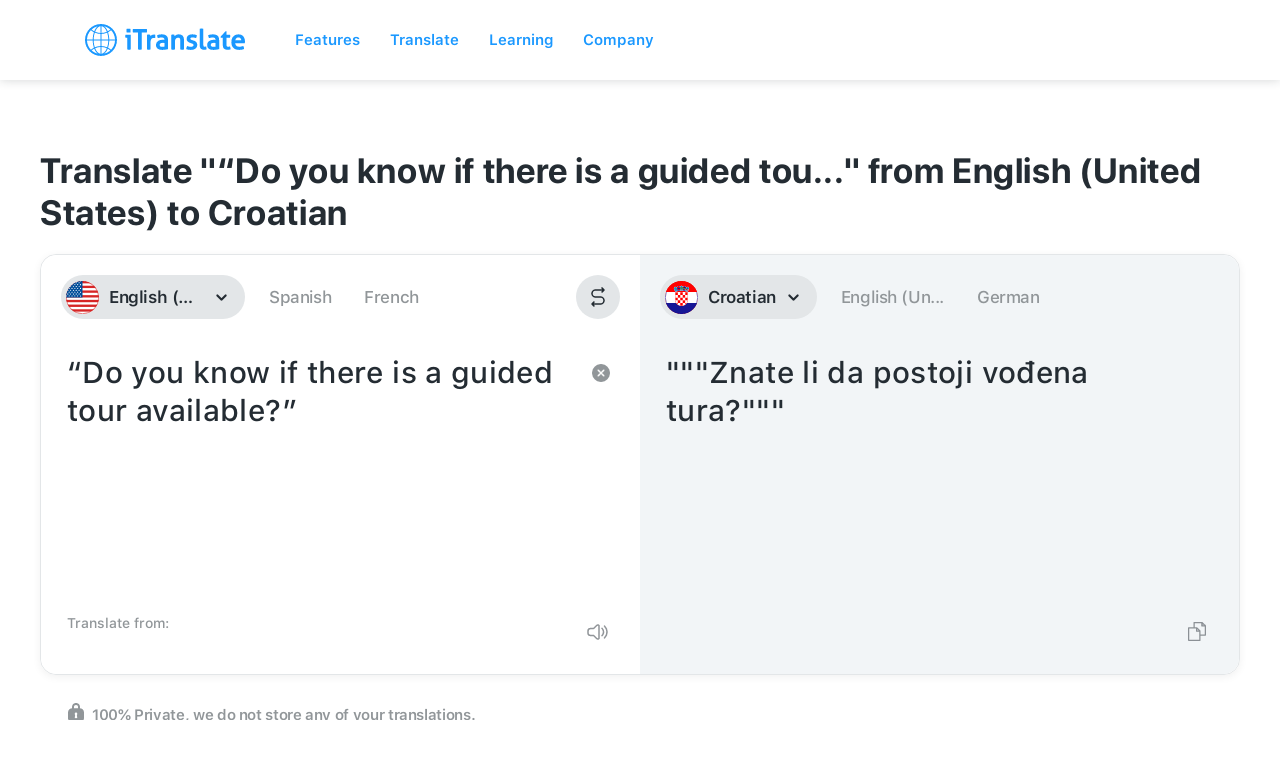

--- FILE ---
content_type: image/svg+xml
request_url: https://itranslate-webapp-production.web.app/images/hr.svg
body_size: 24268
content:
<svg xmlns="http://www.w3.org/2000/svg" xmlns:xlink="http://www.w3.org/1999/xlink" width="180" height="180" xmlns:v="https://vecta.io/nano"><defs><circle id="A" cx="90" cy="90" r="90"/><path id="B" d="M91.815 43.44c-.028 0-.052.024-.052.052s.023.052.052.052.052-.023.052-.052-.023-.052-.052-.052h0z"/><path id="C" d="M88.232 43.44c-.028 0-.052.023-.052.052s.023.052.052.052.052-.023.052-.052-.023-.052-.052-.052h0z"/><path id="D" d="M92.047 43.17c-.67-.08-1.338-.118-2.008-.118s-1.34.036-2.016.102c-.023.007-.02.08.012.076l2.005-.1a16.62 16.62 0 0 1 1.98.115c.035.004.048-.07.028-.075h-.001z"/><path id="E" d="M91.853 43.748c-.604-.078-1.208-.1-1.814-.1a17.58 17.58 0 0 0-1.829.1c-.018.005-.013.03-.012.04.002.025.033.03.108.024l1.717-.083c.6 0 1.2.02 1.81.09.03.008.068-.076.02-.072v.001z"/><path id="F" d="M88.228 43.685l1.81-.098a14.07 14.07 0 0 1 1.799.113l.028-.113c-.015.008-.033.013-.052.013a.11.11 0 0 1-.109-.109c0-.06.05-.11.11-.11.045 0 .084.028.1.067l.053-.15a16.7 16.7 0 0 0-1.929-.108l-1.95.095.052.146c.02-.028.052-.048.1-.048.06 0 .11.05.11.11s-.05.11-.11.11c-.01 0-.022-.002-.032-.005l.03.084-.002.006h.001zm2.725-.37c-.06 0-.11.05-.11.11s.05.11.11.11.11-.05.11-.11-.05-.11-.11-.11h0zm0 .057c-.03 0-.052.024-.052.052s.023.052.052.052.052-.024.052-.052-.023-.052-.052-.052h0zm-.96-.08a.11.11 0 0 0-.109.109c0 .06.05.11.11.11s.11-.05.11-.11-.05-.11-.11-.11h0zm0 .057c-.028 0-.052.023-.052.052s.023.052.052.052.052-.023.052-.052-.023-.052-.052-.052h0zm-.945-.036c-.06 0-.11.05-.11.11s.05.11.11.11a.11.11 0 0 0 .109-.109c0-.06-.05-.11-.11-.11h0zm0 .057c-.03 0-.052.023-.052.052s.023.052.052.052.052-.023.052-.052-.023-.052-.052-.052h0z"/><path id="G" d="M90.795 44.966c-.106 0-.192.086-.192.192s.086.193.192.193.192-.086.192-.193-.086-.192-.192-.192h0zm0 .06c-.072 0-.13.06-.13.13s.06.13.13.13.13-.06.13-.13-.06-.13-.13-.13h0zm0 .053c-.043 0-.077.035-.077.077s.035.077.077.077.077-.035.077-.077-.035-.077-.077-.077h0zm-1.508-.1c.106 0 .193.086.193.192s-.086.193-.193.193-.192-.086-.192-.193.086-.192.192-.192h0zm0 .06c.072 0 .13.06.13.13s-.06.13-.13.13-.13-.06-.13-.13.06-.13.13-.13h0zm0 .053c.043 0 .077.035.077.077s-.035.077-.077.077-.077-.035-.077-.077.035-.077.077-.077h0z"/><path id="H" d="M3.03.002c-.016-.002-.04.01-.06.04l-.484.64c-.173.054-.215.16-.148.31-.232-.023-.26.172-.268.384-.222-.337-.464-.428-.723-.273-.01-.204-.166-.3-.4-.348C.795.745.672.696.568.625.515.587.47.568.417.53.305.452.216.526.264.596l.713 1.157c-.012.07.005.134.078.18l.124.353-.028.1c-.196-.093-.394-.105-.6-.118-.15-.007-.255-.044-.32-.122-.048-.056-.08-.023-.082.073-.003.475.144.9.532 1.326l-.617.02c-.07.005-.084.035-.065.092.112.27.3.515.73.68a.58.58 0 0 0-.317.462c-.008.2-.067.34-.188.404-.053.028-.072.058-.02.094.225.164.502.172.795.1-.14.24-.2.49-.176.755.185.05.366.013.546-.046-.026.054-.04.156-.046.275-.006.102-.036.203-.092.305-.028.03-.058.075.004.09.3.08.576.046.813-.042 0 .216.002.433.068.646.016.052.062.09.11.023.138-.2.286-.352.468-.46.028.08.067.15.14.19.085.05.13.15.136.305 0 .027-.002.053.03.08.132.006.457-.338.523-.53.183.108.252.22.4.4.05.068.088.026.114-.022.055-.216.06-.427.06-.643.237.088.515.123.813.042.06-.017.032-.062.004-.09a.84.84 0 0 1-.1-.324c-.008-.118-.012-.2-.038-.255.18.06.36.096.546.046.026-.264-.047-.515-.187-.755.293.07.582.065.807-.1.05-.036.03-.066-.02-.094-.12-.065-.18-.205-.188-.404a.58.58 0 0 0-.317-.462c.43-.166.618-.41.73-.68.02-.06.005-.088-.065-.092l-.632-.024c.388-.425.538-.854.537-1.328-.001-.096-.034-.13-.082-.073-.066.077-.16.122-.31.13-.197.013-.387.02-.583.114l-.028-.1.136-.35c.073-.047.09-.11.078-.18L5.886.594c.048-.07-.04-.144-.152-.066-.053.037-.098.057-.15.094-.104.07-.228.12-.388.13-.223.048-.37.148-.38.353-.26-.156-.5-.065-.723.273-.01-.212-.036-.406-.268-.384.067-.15.015-.26-.158-.313C3.5.46 3.258.263 3.092.04c-.028-.03-.045-.042-.06-.04v.001z"/><path id="I" d="M5.28 1.24c-.045-.023-.1.015-.144.084s-.03.15.017.174c.036.018.075-.005.106-.05l.02-.032c.038-.077.048-.153.003-.175V1.24z"/><path id="J" d="M.83 1.24c.046-.023.1.015.144.084s.035.147-.012.17-.092-.02-.125-.09-.053-.14-.008-.164H.83z"/><path id="K" d="M1.053 1.7l2.034-.103a16.74 16.74 0 0 1 2.009.118l.1-.164c-.028.01-.055.008-.08-.004-.068-.034-.082-.143-.032-.243s.146-.156.213-.123c.035.017.055.055.06.1l.396-.657c-.18.116-.29.2-.516.224-.25.036-.363.124-.327.273.034.14-.05.118-.18.048-.28-.152-.48.063-.58.314-.065.165-.14.16-.15-.012l-.006-.178c-.02-.198-.08-.254-.192-.2-.143.07-.156.022-.122-.052C3.707 1 3.76.93 3.74.847c-.008-.06-.06-.082-.134-.087C3.445.543 3.192.33 3.03.114L2.536.76C2.46.764 2.4.787 2.4.847c-.018.083.046.14.07.193.034.073.02.12-.122.05-.113-.054-.165-.003-.184.195l-.012.186c-.008.172-.084.177-.15.012-.1-.25-.313-.466-.593-.314-.13.07-.18.09-.162-.048C1.272.97 1.156.885.907.85.682.816.572.74.4.625l.372.606c.01-.022.026-.04.047-.05.068-.034.164.02.213.123s.036.21-.032.243c-.01.004-.02.007-.028.01l.09.145h.002z"/><path id="L" d="M3.08 1.236c-.012-.06-.044-.115-.09-.156s-.103-.07-.166-.078C2.796 1 2.79.95 2.82.942c.053-.018.1-.06.14-.118a.59.59 0 0 0 .084-.227c.004-.03.057-.03.06-.001.013.075.045.136.086.185a.42.42 0 0 0 .172.123c.028.01.022.056-.007.06-.052.008-.093.037-.125.077-.044.055-.072.13-.09.196-.007.03-.055.028-.06-.002v.001zm.03-.105a.5.5 0 0 1 .072-.13c.025-.03.053-.057.088-.075C3.224.9 3.18.864 3.143.82 3.118.8 3.095.755 3.078.717c-.017.052-.04.1-.067.14s-.06.076-.096.103a.38.38 0 0 1 .119.073c.03.028.056.06.076.098h0z"/><path id="M" d="M3.82 5.676l-.458.183c-.015.006-.03.012-.043-.02s.004-.036.02-.043l.458-.183c.015-.006.03-.012.043.02s-.004.036-.02.043h0zm.052-.3l-.537.29c-.014.008-.03.016-.045-.013s-.001-.037.013-.045l.537-.29c.014-.008.03-.016.045.013s.001.037-.013.045h0zM2.25 5.33l.537.29c.014.008.03.016.013.045s-.03.02-.045.013l-.537-.29c-.014-.008-.03-.016-.013-.045s.03-.02.045-.013h0zm.045.286l.458.183c.016.006.03.012.02.043s-.028.025-.044.02l-.458-.183c-.015-.006-.03-.012-.02-.043s.028-.025.043-.02h.001zm.2.386c.122.03.232.043.318.028.078-.014.138-.053.17-.13V5.46a1.03 1.03 0 0 1-.269-.036c-.097-.028-.15-.087-.18-.158-.036-.095-.024-.21-.004-.292.004-.016.008-.032.04-.024s.028.024.024.04c-.018.073-.03.172.001.252a.19.19 0 0 0 .135.118 1.05 1.05 0 0 0 .273.034c.095 0 .2-.012.27-.036.073-.02.132-.06.17-.11s.058-.104.05-.156c-.004-.032-.02-.055-.044-.07-.03-.02-.073-.03-.114-.033s-.084.006-.126.014l-.068.012c-.017.002-.033.004-.037-.028s.012-.036.028-.037l.065-.01c.046-.01.093-.018.14-.016.053.002.108.016.15.045s.064.064.07.116c.01.07-.014.145-.065.207s-.116.106-.203.13a1.05 1.05 0 0 1-.243.037v.43c.035.087.092.125.17.14.086.016.196.002.318-.028.016-.004.032-.008.04.024s-.008.036-.025.04c-.13.03-.248.045-.345.028-.082-.015-.147-.052-.19-.117-.044.066-.1.102-.19.117-.097.018-.215.004-.345-.028-.016-.004-.033-.007-.025-.04s.024-.028.04-.024h0zm.316.19l.357-.01c.017 0 .034-.001.034.044s-.016.045-.033.045l-.357.01c-.017 0-.033.001-.034-.044S2.793 6.2 2.8 6.2h0z"/><path id="N" d="M3.337 3.448c.134-.11.26-.202.376-.264s.226-.1.32-.094c.017.001.033.001.032.035s-.018.033-.035.032c-.082-.004-.178.028-.286.086S3.5 3.39 3.38 3.5c-.012.01-.026.02-.047-.004s-.008-.036.004-.047h.001zm-.538.05a1.79 1.79 0 0 0-.395-.279c-.124-.063-.238-.096-.323-.09-.017.002-.033.004-.036-.03s.013-.035.03-.036c.098-.01.224.028.36.095a1.89 1.89 0 0 1 .41.289c.012.012.025.022.002.047s-.035.013-.047.002v.001zM2.6 4.4c.033-.074.074-.138.12-.195a1.18 1.18 0 0 1 .155-.151c.012-.01.026-.02.046.004s.008.036-.004.047a1.1 1.1 0 0 0-.146.142c-.044.052-.08.11-.11.18-.007.015-.013.03-.044.017S2.603 4.405 2.6 4.4h0zm.33-1.54c.044.06.078.124.1.198s.036.156.035.248a1.03 1.03 0 0 1-.006.221.49.49 0 0 1-.086.219c-.038.053-.1.086-.147.1-.047.012-.097.01-.146-.006.026.09.045.185.005.274-.007.016-.03.024-.045.016l-.114-.055-.113-.045-.001-.001c-.084-.033-.154-.065-.2-.1a.49.49 0 0 1-.133-.11l.001.002c-.04-.044-.064-.094-.078-.15a.73.73 0 0 1-.02-.155L1.81 3.4a.91.91 0 0 1-.143-.116c-.012-.012-.023-.024.001-.047s.036-.01.047.001a.84.84 0 0 0 .133.108 2.04 2.04 0 0 0 .181.108 1.02 1.02 0 0 1 .329.097c.094.044.187.102.282.17.012.006.017.014.024.018l.022.017c.045.02.092.025.135.014s.08-.035.108-.075a.43.43 0 0 0 .075-.19c.01-.068.01-.14.005-.208v-.002c.001-.086-.01-.163-.03-.23s-.052-.126-.09-.18c-.01-.013-.02-.027.006-.046s.036-.006.046.006l-.002.002zm-.333.93a1.65 1.65 0 0 0-.276-.169 1 1 0 0 0-.279-.087.63.63 0 0 0 .016.12c.012.046.03.088.063.123h.001a.45.45 0 0 0 .116.095 1.29 1.29 0 0 0 .2.094l-.001-.001.118.048.083.04c.017-.074-.01-.16-.033-.237-.002-.007-.004-.013-.008-.026h.001zm.7-.89c-.04.052-.07.11-.09.18a.73.73 0 0 0-.031.229v.002c-.004.068-.005.14.005.208s.033.132.075.2c.028.04.067.064.108.075s.1.005.135-.014l.022-.017c.005-.004.012-.01.024-.018.093-.068.187-.127.282-.17.11-.052.22-.084.33-.097l.18-.108a.83.83 0 0 0 .132-.108c.012-.012.023-.024.047-.001s.012.035 0 .047a.91.91 0 0 1-.143.116l-.172.103a.72.72 0 0 1-.02.155c-.014.056-.04.108-.078.15h.001a.49.49 0 0 1-.133.11 1.35 1.35 0 0 1-.211.1l-.001.001-.113.045-.114.055c-.016.008-.038 0-.045-.016-.04-.09-.02-.185.005-.274-.05.016-.1.018-.146.006a.25.25 0 0 1-.147-.1.49.49 0 0 1-.086-.219c-.012-.076-.01-.15-.006-.22-.001-.092.012-.174.035-.248a.64.64 0 0 1 .101-.198c.01-.013.02-.027.046-.006s.017.033.006.046l.001-.002zm.835.635c-.093.013-.186.044-.28.087a1.65 1.65 0 0 0-.276.169l-.007.026c-.024.078-.05.164-.033.237l.083-.04.118-.048-.001.001a1.29 1.29 0 0 0 .2-.094c.052-.03.09-.062.116-.095h.001c.03-.035.05-.076.063-.123a.63.63 0 0 0 .017-.12h-.002z"/></defs><g fill="none" fill-rule="evenodd"><mask id="O" fill="#fff"><use xlink:href="#A"/></mask><use fill="#de2910" xlink:href="#A"/><g mask="url(#O)"><path fill="#171796" d="M-90 0h360v180H-90z"/><path fill="#fff" d="M-90 0h360v120H-90z"/><circle stroke="#130b99" cx="90" cy="90" r="88.5" stroke-width="3"/><g fill="red"><path d="M-90 0h360v60H-90z"/><path d="M90.012 136.555h0c19.245 0 34.99-15.746 34.99-34.99v-41.58H55.02v41.58c0 19.245 15.746 34.99 34.99 34.99h.001z"/></g><path d="M90.012 135.995h0c18.878 0 34.323-15.446 34.323-34.323V60.66H55.687v41.012c0 18.878 15.446 34.323 34.324 34.323h0z" fill="#fff"/><g fill="red"><path d="M70.175 61.95h-13.21v14.513h13.21z"/><path d="M70.175 90.975h13.21V76.463h-13.21z"/><path d="M56.966 101.6c0 1.318.082 2.618.234 3.897h12.975V90.975h-13.2v10.616zm39.628-10.615h-13.2v14.513h13.2z"/><path d="M96.594 120h13.21v-14.512h-13.21z"/><path d="M109.803 127.938c2.93-2.2 5.482-4.895 7.542-7.938h-7.542v7.938zM70.176 120h13.2v-14.512h-13.2z"/><path d="M62.622 120a33.44 33.44 0 0 0 7.554 7.948V120h-7.554zM92.3 134.512a32.84 32.84 0 0 0 4.304-.587V120h-13.2v13.927a32.65 32.65 0 0 0 4.291.585c1.538.095 3.076.1 4.614 0v.001zm30.465-29.025a33.04 33.04 0 0 0 .235-3.91V90.975h-13.198v14.513l12.963-.001z"/><path d="M96.594 90.975h13.21V76.463h-13.21z"/><path d="M96.594 61.95h-13.2v14.513h13.2zM123 76.463V61.95h-13.197v14.513z"/></g><path d="M123.74 59.56l8.2-18.566-6.24-10.076-10.338 3.827-7.258-8.297-9.564 5.48-8.528-6.984-8.528 6.984-9.564-5.48-7.26 8.296-10.338-3.827-6.242 10.08 8.18 18.57c10.307-4.665 21.735-7.264 33.752-7.264 12.01 0 23.434 2.597 33.74 7.26h-.002z" fill="#fff"/><path d="M64.878 35.565l-.015.018-10.252-3.796-5.737 9.263 7.765 17.634c4.157-1.838 8.49-3.345 12.968-4.486l-4.73-18.633z" fill="#0093dd"/><path d="M64.288 44.725a4.97 4.97 0 0 1 .575 2.325 5.02 5.02 0 0 1-5.011 5.011c-2.432 0-4.47-1.75-4.918-4.053.866 1.53 2.51 2.566 4.385 2.566 2.773 0 5.036-2.262 5.036-5.036 0-.277-.023-.55-.067-.815v.001z" stroke="#000" stroke-width=".5" fill="#fff"/><path fill="#000" d="M59.695 37.792l-.017.083-.35 1.8 1.443 1.26-1.812.625-.37 1.88-.063-.056-1.383-1.2-1.815.62.017-.084.35-1.798-1.443-1.262 1.812-.624.37-1.88.063.055 1.383 1.202 1.734-.592z"/><g fill="#f7db17"><path d="M57.614 40.346l1.293 1.128 1.618-.557zm.01-.056l2.912.57-1.288-1.127zm-3.125-.613l2.9.57-1.293-1.127zm2.9.627l-2.912-.57 1.288 1.126zm.162-.11l1.95-2.237-1.62.553zm-2.094 2.402l1.95-2.237-1.623.556zm1.994-2.2l-1.95 2.237 1.62-.553zm2.094-2.402l-1.95 2.237 1.623-.556zm-2.106 2.206l-.962-2.806-.33 1.68zm1.032 3.014L57.52 40.4l-.33 1.683zm-.907-2.816l.962 2.807.33-1.68zm-1.035-3.024l.962 2.807.33-1.684z"/></g><path d="M81.562 32.777l-.018.014-9.484-5.435-7.183 8.21 4.728 18.632c4.388-1.117 8.914-1.88 13.544-2.262l-1.59-19.158h.001z" fill="#171796"/><g fill="red"><path d="M68.433 49.574a87.17 87.17 0 0 1 14.323-2.392l-.402-4.843a92.08 92.08 0 0 0-15.118 2.525l1.196 4.7zM66.056 40.2a96.7 96.7 0 0 1 15.902-2.656l-.395-4.754a101.52 101.52 0 0 0-16.681 2.786l1.174 4.624z"/></g><path d="M98.478 32.78l-.02.012L90 25.867l-8.44 6.912 1.59 19.158L90 51.65l6.88.29 1.596-19.158z" fill="#0093dd"/><path d="M89.983 41.397c-.016-.002-.04.01-.06.04l-.484.64c-.173.054-.215.16-.148.31-.232-.023-.26.172-.268.384-.222-.337-.464-.428-.723-.273-.01-.204-.166-.3-.4-.348-.16-.01-.283-.058-.387-.13-.053-.037-.098-.057-.15-.094-.112-.078-.2-.004-.153.066l.713 1.157c-.012.07.005.134.078.18l.124.353-.028.1c-.196-.093-.394-.105-.6-.118-.15-.007-.255-.044-.32-.122-.048-.056-.08-.023-.082.073-.003.475.144.9.532 1.326l-.617.02c-.07.005-.084.035-.065.092.112.27.3.515.73.68a.58.58 0 0 0-.317.462c-.008.2-.067.34-.188.404-.053.028-.072.058-.02.094.225.164.502.172.795.1-.14.24-.2.49-.176.755.185.05.366.013.546-.046-.026.054-.04.156-.046.275-.006.102-.036.203-.092.305-.028.03-.058.075.004.09.3.08.576.046.813-.042 0 .216.002.433.068.646.016.052.062.09.11.023.138-.2.286-.352.468-.46.028.08.067.15.14.19.085.05.13.15.136.305 0 .027-.002.053.03.08.132.006.457-.338.523-.53.183.108.252.22.4.4.05.068.088.026.114-.022.055-.216.06-.427.06-.643.237.088.515.123.813.042.06-.017.032-.062.004-.09a.84.84 0 0 1-.1-.324c-.008-.118-.012-.2-.038-.255.18.06.36.096.546.046.026-.264-.047-.515-.187-.755.293.07.582.065.807-.1.05-.036.03-.066-.02-.094-.12-.065-.18-.205-.188-.404a.58.58 0 0 0-.317-.462c.43-.166.618-.41.73-.68.02-.06.005-.088-.065-.092l-.632-.024c.388-.425.538-.854.537-1.328-.001-.096-.034-.13-.082-.073-.066.077-.16.122-.31.13-.197.013-.387.02-.583.114l-.028-.1.136-.35c.073-.047.09-.11.078-.18l.694-1.157c.048-.07-.04-.144-.152-.066-.053.037-.098.057-.15.094-.104.07-.228.12-.388.13-.223.048-.37.148-.38.353-.26-.156-.5-.065-.723.273-.01-.212-.036-.406-.268-.384.067-.15.015-.26-.158-.313-.165-.222-.407-.418-.572-.64-.028-.03-.045-.042-.06-.04v.001z" fill="#000"/><g fill="#f7db17"><path d="M92.23 42.635c-.045-.023-.1.015-.144.084s-.03.15.017.174c.036.018.075-.005.106-.05l.02-.032c.038-.077.048-.153.003-.175l-.001-.002zm-4.45 0c.046-.023.1.015.144.084s.035.147-.012.17-.092-.02-.125-.1-.053-.14-.008-.164h.001z"/><use xlink:href="#B"/><use xlink:href="#C"/><use xlink:href="#D"/><path d="M88.005 43.094l2.034-.103a16.74 16.74 0 0 1 2.009.118l.1-.164c-.028.01-.055.008-.08-.004-.068-.034-.082-.143-.032-.243s.146-.156.213-.123c.035.017.055.055.06.1l.396-.657c-.18.116-.3.2-.516.224-.25.036-.363.124-.327.273.034.14-.05.118-.18.048-.28-.152-.48.063-.58.314-.065.165-.14.16-.15-.012l-.006-.178c-.02-.198-.08-.254-.192-.2-.143.07-.156.022-.122-.052.025-.053.076-.114.06-.196-.008-.06-.06-.082-.134-.087-.162-.217-.415-.43-.577-.646l-.494.646c-.076.004-.126.027-.135.087-.018.083.046.14.07.193.034.073.02.12-.122.05-.113-.054-.165-.003-.184.195l-.012.186c-.008.172-.084.177-.15.012-.1-.25-.313-.466-.593-.314-.13.07-.18.1-.162-.048.02-.153-.095-.236-.345-.273-.225-.033-.335-.108-.516-.224l.372.606a.1.1 0 0 1 .047-.05c.068-.034.164.02.213.123s.036.2-.032.243l-.028.01.1.145.002-.001zm3.9.8c-.006.003-.006.004-.02.01-.04.017-.07.06-.12.1a1.57 1.57 0 0 1-.187.167c-.01.01-.022.017-.04-.005s-.006-.03.005-.04c.07-.055.132-.1.18-.162a.67.67 0 0 0 .068-.082l-.252-.027c-.07.02-.14.05-.197.084-.052.03-.095.068-.122.1-.007.012-.014.024-.04.01s-.017-.027-.01-.04a.4.4 0 0 1 .14-.131.78.78 0 0 1 .094-.048l-.285-.022c-.02.012-.037.026-.054.042a.34.34 0 0 0-.05.06c-.008.012-.016.023-.04.007s-.016-.028-.007-.04a.43.43 0 0 1 .057-.068 1.47 1.47 0 0 0-.206-.02c-.026.022-.043.04-.056.06s-.025.038-.034.06c-.005.013-.01.026-.036.016s-.02-.023-.015-.036a.38.38 0 0 1 .04-.072c.007-.01.016-.02.024-.03l-.306-.01c-.035.023-.054.038-.07.055a.26.26 0 0 0-.043.056c-.007.012-.014.025-.038.01s-.018-.026-.01-.038c.014-.025.03-.048.052-.068.006-.006.012-.012.02-.017l-.324-.004-.32.003.02.018a.36.36 0 0 1 .052.068c.007.012.014.024-.01.038s-.03.002-.04-.01a.26.26 0 0 0-.043-.056c-.017-.017-.036-.032-.06-.045-.116-.01-.218-.005-.32-.001.01.01.018.02.026.03.017.022.03.046.04.072.005.013.01.026-.015.036s-.03-.003-.036-.016c-.008-.02-.02-.04-.034-.06a.3.3 0 0 0-.049-.052 1.67 1.67 0 0 0-.225.003.42.42 0 0 1 .068.079c.008.012.016.023-.007.04s-.03.004-.04-.007a.38.38 0 0 0-.05-.06.41.41 0 0 0-.057-.044l-.298.018a.77.77 0 0 1 .108.054c.06.036.1.08.14.13.007.012.014.024-.01.04s-.03.003-.04-.01c-.026-.043-.07-.08-.122-.1-.064-.04-.14-.068-.22-.1h-.002l-.238.02a.79.79 0 0 0 .076.094c.05.052.1.107.18.162.012.008.022.017.005.04s-.028.013-.04.005a1.53 1.53 0 0 1-.187-.167l-.12-.124a1.42 1.42 0 0 0-.511-.131c-.136-.012-.283-.008-.407-.07a.89.89 0 0 0 .112.203.36.36 0 0 0 .186.131c.007.002.02.014.02.022a.71.71 0 0 0 .15.343.57.57 0 0 0 .167.132.9.9 0 0 1-.153-.223.71.71 0 0 1-.068-.373c.001-.014.003-.028.03-.026s.027.017.026.03c-.01.1.008.227.064.344.05.105.14.2.26.307.02.017 0 .056-.026.05a.7.7 0 0 1-.34-.205c-.08-.092-.132-.2-.16-.353-.084-.028-.147-.08-.197-.146a.87.87 0 0 1-.105-.182c.025.38.162.712.405 1a.67.67 0 0 0 .227.192c.082.03.084.1-.018.1l-.093.001a1.44 1.44 0 0 1 .207.093c.113.065.193.144.2.243.001.014.002.028-.026.03s-.03-.012-.03-.026c-.005-.076-.073-.142-.17-.198a1.77 1.77 0 0 0-.357-.142c-.137 0-.277-.001-.408.003a.98.98 0 0 0 .116.075 1.21 1.21 0 0 0 .305.108.75.75 0 0 1 .207.081.59.59 0 0 1 .157.133c.01.01.018.022-.004.04s-.03.007-.04-.004c-.037-.046-.084-.087-.14-.12s-.118-.057-.192-.075c-.143-.034-.242-.072-.318-.114a1.11 1.11 0 0 1-.164-.109c.16.35.4.5.742.612l.054.017.244.05.232.033c.014.001.028.003.026.03s-.017.027-.03.026a2.7 2.7 0 0 1-.236-.034l-.152-.03a.66.66 0 0 1-.095.01c-.206.012-.373.2-.387.44l.242-.174c.104-.06.212-.092.323-.06.013.004.028.007.02.035s-.02.024-.035.02c-.094-.025-.188.003-.28.056s-.2.14-.28.225a.5.5 0 0 1-.182.335c.054.03.092.058.145.04l.232-.096a.88.88 0 0 1 .25-.05c.014-.001.028-.001.03.028s-.012.028-.028.03a.84.84 0 0 0-.235.047 2.36 2.36 0 0 0-.197.081c.196.042.4-.001.593-.07.053-.02.093-.037.118-.036.045-.027.1-.047.153-.07a.65.65 0 0 1 .162-.05c.014-.002.028-.004.03.025s-.01.03-.025.03a.35.35 0 0 0-.197.07c0 .02-.06.05-.112.085-.032.02-.062.046-.077.06a.66.66 0 0 0-.167.255 1.08 1.08 0 0 0-.06.199 1.38 1.38 0 0 1 .18-.27c.084-.096.185-.18.307-.235.012-.006.026-.012.037.013s-.001.03-.013.037a.85.85 0 0 0-.288.222 1.33 1.33 0 0 0-.195.307c-.028.057-.007.001-.037.076a2.01 2.01 0 0 1 .287-.273c.117-.1.25-.14.37-.118.013.003.028.005.023.033s-.02.025-.033.023c-.103-.02-.222.028-.328.108a2.43 2.43 0 0 0-.325.32c.164.023.325-.023.482-.076.08-.027.163-.12.212-.135l.05-.06a.85.85 0 0 1 .091-.089c.01-.01.02-.018.04.004s.007.03-.004.04a.94.94 0 0 0-.085.084c-.028.03-.055.065-.082.1-.005.007-.012.015-.02.014-.053.062-.134.144-.153.213-.05.187-.022.33-.108.512.063-.034.114-.072.156-.12a.61.61 0 0 0 .114-.204.67.67 0 0 1 .148-.24.64.64 0 0 1 .232-.153c.013-.004.027-.01.036.017s-.004.03-.017.036c-.077.028-.15.076-.2.14a.61.61 0 0 0-.136.22.66.66 0 0 1-.125.222.56.56 0 0 1-.139.113c.046-.003.07-.01.108-.006a.58.58 0 0 0 .248-.106.46.46 0 0 0 .137-.183c.005-.013.012-.026.037-.014s.02.024.014.037a.51.51 0 0 1-.154.205.46.46 0 0 1-.174.083c.143-.004.276-.037.415-.1.058-.02.077-.15.113-.185.028-.052.06-.1.093-.14.042-.05.1-.1.146-.113.013-.005.026-.01.036.016s-.003.03-.015.036a.35.35 0 0 0-.124.096.84.84 0 0 0-.087.13c.01.065-.045.203-.047.27-.006.182-.002.363.047.544.047-.063.095-.12.144-.17l.036-.308a1.6 1.6 0 0 0-.005-.292c-.002-.014-.004-.028.024-.03s.03.01.03.025a1.63 1.63 0 0 1 .006.302l-.027.24c.048-.045.047-.045.068-.092a.66.66 0 0 0 .06-.211.58.58 0 0 0-.012-.204c-.004-.013-.006-.028.02-.034s.03.007.034.02a.62.62 0 0 1 .012.224.78.78 0 0 1-.044.177l.158-.108-.003-.202a1.07 1.07 0 0 1 .016-.169c.004-.018.006-.036.042-.03s.033.024.03.043a1.11 1.11 0 0 0-.014.157l.004.216c.004.073.044.164.1.204.092.055.14.145.165.243a1.59 1.59 0 0 0 .003-.355c-.015-.127-.05-.237-.1-.327-.007-.012-.014-.024.01-.04s.03-.002.038.01a.91.91 0 0 1 .108.35 1.68 1.68 0 0 1-.012.434c.1-.073.34-.23.313-.528-.006-.024-.014-.046-.025-.067-.006-.012-.012-.025.012-.037s.03 0 .037.012a.39.39 0 0 1 .035.098 1 1 0 0 1 .01.068c.012-.006.04-.038.045-.035l.07.048a.72.72 0 0 1-.037-.158.65.65 0 0 1 .012-.224c.004-.013.006-.028.034-.02s.024.02.02.034a.58.58 0 0 0-.012.204.71.71 0 0 0 .06.21c.004.007.007.014.004.022l.062.058-.025-.227a1.61 1.61 0 0 1 .006-.303c.002-.014.004-.028.03-.025s.026.018.024.03a1.6 1.6 0 0 0-.005.292c.006.1.02.2.036.295l.136.18a1.83 1.83 0 0 0 .06-.544c-.002-.068-.06-.202-.058-.268a.73.73 0 0 0-.09-.134.35.35 0 0 0-.124-.096c-.013-.005-.026-.01-.016-.036s.024-.02.036-.016c.055.023.104.063.146.113a.86.86 0 0 1 .092.137c.05.006.07.16.127.188.137.05.265.084.403.1a.46.46 0 0 1-.173-.083.51.51 0 0 1-.154-.205c-.005-.013-.012-.026.014-.037s.03.002.037.014c.034.076.078.14.137.183a.78.78 0 0 0 .355.113.63.63 0 0 1-.14-.114c-.052-.06-.092-.132-.125-.222a.61.61 0 0 0-.136-.219.57.57 0 0 0-.211-.14c-.013-.005-.026-.01-.017-.036s.023-.02.036-.017a.63.63 0 0 1 .232.153c.064.066.116.148.148.24a.62.62 0 0 0 .114.204.52.52 0 0 0 .157.12c-.087-.184-.06-.326-.108-.513-.03-.115-.206-.246-.172-.284.04-.045.118.078.22.113.156.052.317.1.48.076a2.39 2.39 0 0 0-.325-.321c-.106-.08-.2-.124-.313-.107-.014.003-.028.005-.033-.023s.01-.03.023-.033c.12-.02.24.028.356.117a1.79 1.79 0 0 1 .276.265c-.016-.042 0-.012-.027-.068a1.37 1.37 0 0 0-.195-.307.89.89 0 0 0-.288-.222c-.012-.006-.025-.012-.013-.037s.025-.02.037-.013a.94.94 0 0 1 .307.235 1.37 1.37 0 0 1 .18.273c-.013-.072-.035-.14-.06-.202a.66.66 0 0 0-.167-.255c-.055-.05-.186-.124-.185-.16-.026-.013-.03-.01-.056-.02a.64.64 0 0 0-.146-.046c-.014-.002-.028-.004-.025-.03s.017-.027.03-.025c.044.005.102.025.162.05.03.012.06.038.087.053.047.004.124.042.185.066.183.07.396.112.592.07l-.198-.08a.81.81 0 0 0-.235-.047c-.014-.001-.028-.001-.028-.03s.015-.028.03-.028a.91.91 0 0 1 .25.05c.08.027.156.06.232.096.052.024.1-.006.145-.04a.5.5 0 0 1-.182-.334l-.002-.002c-.1-.084-.184-.17-.28-.225s-.187-.08-.28-.056c-.013.004-.028.007-.035-.02s.006-.03.02-.035a.42.42 0 0 1 .323.061c.084.05.165.117.243.2-.014-.255-.18-.442-.387-.454-.07-.004-.168.02-.165-.028s.086-.04.208-.076c.342-.103.582-.263.743-.613a1.21 1.21 0 0 1-.165.11 1.23 1.23 0 0 1-.318.114.69.69 0 0 0-.192.075.52.52 0 0 0-.14.12c-.01.01-.018.022-.04.004s-.012-.028-.004-.04c.042-.05.094-.096.157-.133a.76.76 0 0 1 .207-.081 1.21 1.21 0 0 0 .305-.108.88.88 0 0 0 .116-.075l-.408-.003a1.87 1.87 0 0 0-.357.142c-.098.056-.165.12-.17.198-.001.014-.002.028-.03.026s-.028-.016-.026-.03c.007-.1.086-.178.2-.243a1.44 1.44 0 0 1 .207-.093c-.03 0-.062 0-.092-.001-.103-.002-.1-.06-.018-.1a.74.74 0 0 0 .223-.192c.24-.297.366-.634.405-1.004-.03.064-.06.124-.102.176a.43.43 0 0 1-.197.146c-.028.142-.08.26-.16.353a.68.68 0 0 1-.328.204c-.026.007-.046-.03-.026-.05a.91.91 0 0 0 .247-.306c.055-.116.074-.235.064-.344-.001-.014-.003-.028.026-.03s.03.012.03.026a.71.71 0 0 1-.069.373.9.9 0 0 1-.153.223.6.6 0 0 0 .166-.132.72.72 0 0 0 .151-.343.04.04 0 0 1 .02-.022.37.37 0 0 0 .186-.131c.045-.058.08-.127.112-.203-.124.06-.27.057-.406.07-.2.017-.328.06-.492.135l.001-.001z"/><use xlink:href="#E"/><use xlink:href="#F"/></g><g fill="#000"><path d="M90.032 42.63c-.012-.06-.044-.115-.1-.156a.31.31 0 0 0-.166-.078c-.03-.004-.035-.052-.006-.06.053-.018.1-.06.14-.118a.59.59 0 0 0 .084-.227c.004-.03.057-.03.06-.001.013.075.045.136.086.185a.42.42 0 0 0 .172.123c.028.01.022.056-.007.06-.052.008-.093.037-.125.077-.044.055-.072.13-.1.196-.007.03-.055.028-.06-.002h.001zm.03-.105a.5.5 0 0 1 .072-.13c.025-.03.053-.057.088-.075a.49.49 0 0 1-.127-.107c-.025-.03-.047-.065-.065-.103-.017.052-.04.1-.067.14a.43.43 0 0 1-.096.103.38.38 0 0 1 .119.073c.03.028.056.06.076.098h0zm.7 4.545l-.458.183c-.015.006-.03.012-.043-.02s.004-.036.02-.043l.458-.183c.015-.006.03-.012.043.02s-.004.036-.02.043h0zm.052-.3l-.537.3c-.014.008-.03.016-.045-.013s-.001-.037.013-.045l.537-.3c.014-.008.03-.016.045.013s.001.037-.013.045h0zm-1.623-.058l.537.3c.014.008.03.016.013.045s-.03.02-.045.013l-.537-.3c-.014-.008-.03-.016-.013-.045s.03-.02.045-.013h0zm.045.286l.458.183c.016.006.03.012.02.043s-.028.025-.044.02l-.458-.183c-.015-.006-.03-.012-.02-.043s.028-.025.043-.02h.001zm.2.386c.122.03.232.043.318.028a.21.21 0 0 0 .17-.13v-.438a1.03 1.03 0 0 1-.269-.036c-.097-.028-.15-.087-.18-.158a.52.52 0 0 1-.004-.292c.004-.016.008-.032.04-.024s.028.024.024.04c-.018.073-.03.172.001.252a.19.19 0 0 0 .135.118 1.05 1.05 0 0 0 .273.034c.095 0 .2-.012.27-.036s.132-.06.17-.1.058-.104.05-.156c-.004-.032-.02-.055-.044-.07-.03-.02-.073-.03-.114-.033s-.084.006-.126.014l-.068.012c-.017.002-.033.004-.037-.028s.012-.036.028-.037l.065-.01c.046-.01.093-.018.14-.016.053.002.108.016.15.045s.064.064.07.116a.27.27 0 0 1-.065.207c-.05.062-.116.106-.203.13a1.05 1.05 0 0 1-.243.037v.43a.21.21 0 0 0 .17.14c.086.016.196.002.318-.028.016-.004.032-.008.04.024s-.008.036-.025.04c-.13.03-.248.045-.345.028-.082-.015-.147-.052-.2-.117-.044.066-.1.102-.2.117a.85.85 0 0 1-.345-.028c-.016-.004-.033-.007-.025-.04s.024-.028.04-.024h0zm.316.2l.357-.01c.017 0 .034-.001.034.044s-.016.045-.033.045l-.357.01c-.017 0-.033.001-.034-.044s.016-.045.033-.045h0z"/><path d="M90.29 44.843c.134-.11.26-.202.376-.264s.226-.1.32-.094c.017.001.033.001.032.035s-.018.033-.035.032c-.082-.004-.178.028-.286.086s-.234.148-.364.257c-.012.01-.026.02-.047-.004s-.008-.036.004-.047h.001zm-.538.05a1.79 1.79 0 0 0-.395-.279c-.124-.063-.238-.096-.323-.09-.017.002-.033.004-.036-.03s.013-.035.03-.036c.098-.01.224.028.36.095a1.89 1.89 0 0 1 .41.289c.012.012.025.022.002.047s-.035.013-.047.002v.001zm-.19.892c.033-.074.074-.138.12-.195a1.18 1.18 0 0 1 .155-.151c.012-.01.026-.02.046.004s.008.036-.004.047a1.1 1.1 0 0 0-.146.142c-.044.052-.08.11-.11.18-.007.015-.013.03-.044.017s-.024-.028-.017-.044h0zm.33-1.54c.044.06.078.124.1.198s.036.156.035.248a1.03 1.03 0 0 1-.006.221.49.49 0 0 1-.086.219c-.038.053-.1.086-.147.1-.047.012-.097.01-.146-.006.026.09.045.185.005.274-.007.016-.03.024-.045.016l-.114-.055-.113-.045-.001-.001c-.084-.033-.154-.065-.2-.1a.49.49 0 0 1-.133-.11l.001.002c-.04-.044-.064-.094-.078-.15a.73.73 0 0 1-.02-.155l-.172-.103a.91.91 0 0 1-.143-.116c-.012-.012-.023-.024.001-.047s.036-.01.047.001a.84.84 0 0 0 .133.108 2.04 2.04 0 0 0 .181.108 1.02 1.02 0 0 1 .329.097c.094.044.187.102.282.17.012.006.017.014.024.018l.022.017c.045.02.092.025.135.014s.08-.035.108-.075a.43.43 0 0 0 .075-.19c.01-.068.01-.14.005-.208v-.002c.001-.086-.01-.163-.03-.23s-.052-.126-.09-.18c-.01-.013-.02-.027.006-.046s.036-.006.046.006l-.002.002zm-.333.93a1.65 1.65 0 0 0-.276-.169 1 1 0 0 0-.279-.087.63.63 0 0 0 .016.12c.012.046.03.088.063.123h.001a.45.45 0 0 0 .116.095 1.29 1.29 0 0 0 .2.094l-.001-.001.118.048.083.04c.017-.074-.01-.16-.033-.237-.002-.007-.004-.013-.008-.026h.001zm.7-.89c-.04.052-.07.11-.09.18a.73.73 0 0 0-.031.229v.002c-.004.068-.005.14.005.208s.033.132.075.2c.028.04.067.064.108.075s.1.005.135-.014l.022-.017c.005-.004.012-.01.024-.018.093-.068.187-.127.282-.17.11-.052.22-.084.33-.097l.18-.108a.83.83 0 0 0 .132-.108c.012-.012.023-.024.047-.001s.012.035 0 .047a.91.91 0 0 1-.143.116l-.172.103a.72.72 0 0 1-.02.155c-.014.056-.04.108-.078.15l.001-.002a.49.49 0 0 1-.133.11 1.35 1.35 0 0 1-.211.1l-.001.001-.113.045-.114.055c-.016.008-.038 0-.045-.016-.04-.09-.02-.185.005-.274-.05.016-.1.018-.146.006a.25.25 0 0 1-.147-.1.49.49 0 0 1-.086-.219c-.012-.076-.01-.15-.006-.22-.001-.092.012-.174.035-.248a.64.64 0 0 1 .101-.198c.01-.013.02-.027.046-.006s.017.033.006.046l.001-.002zm.835.635c-.093.013-.186.044-.28.087a1.65 1.65 0 0 0-.276.169l-.007.026c-.024.078-.05.164-.033.237l.083-.04.118-.048-.001.001a1.29 1.29 0 0 0 .2-.094c.052-.03.09-.062.116-.095h.001c.03-.035.05-.076.063-.123a.63.63 0 0 0 .017-.12h-.002z"/><use xlink:href="#G"/></g><g transform="matrix(.999281 -.037916 .037916 .999281 83.09372 32.884205)"><use xlink:href="#H" fill="#000"/><g fill="#f7db17"><use xlink:href="#I"/><use xlink:href="#J"/><use xlink:href="#B" x="-86.952" y="-41.396"/><use xlink:href="#C" x="-86.952" y="-41.396"/><use xlink:href="#D" x="-86.952" y="-41.396"/><use xlink:href="#K"/><path d="M4.953 2.51c-.006.003-.006.004-.02.01-.04.017-.07.06-.12.1a1.57 1.57 0 0 1-.187.167c-.01.01-.022.017-.04-.005s-.006-.03.005-.04c.07-.055.132-.1.18-.162.027-.028.05-.056.068-.082L4.59 2.48c-.07.02-.14.05-.197.084-.052.03-.095.068-.122.11-.007.012-.014.024-.04.01s-.017-.027-.01-.04a.4.4 0 0 1 .14-.131.78.78 0 0 1 .094-.048l-.285-.022c-.02.012-.037.026-.054.042s-.035.037-.05.06c-.008.012-.016.023-.04.007s-.016-.028-.007-.04a.43.43 0 0 1 .057-.068c-.063-.012-.135-.017-.206-.02-.026.022-.043.04-.056.06s-.025.038-.034.06c-.005.013-.01.026-.036.016s-.02-.023-.015-.036a.38.38 0 0 1 .04-.072c.007-.01.016-.02.024-.03l-.306-.01c-.035.023-.054.038-.07.055a.26.26 0 0 0-.043.056c-.007.012-.014.025-.038.01s-.018-.026-.01-.038c.014-.025.03-.048.052-.068a.32.32 0 0 1 .019-.017l-.324-.004-.32.003.02.018a.36.36 0 0 1 .052.068c.007.012.014.024-.01.038s-.03.002-.04-.01a.26.26 0 0 0-.043-.056c-.017-.017-.036-.032-.06-.045-.116-.01-.218-.005-.32-.001a.28.28 0 0 1 .026.031c.017.022.03.046.04.072.005.013.01.026-.015.036s-.03-.003-.036-.016c-.008-.02-.02-.04-.034-.06a.3.3 0 0 0-.049-.052c-.08-.005-.153-.002-.225.003a.42.42 0 0 1 .068.079c.008.012.016.023-.007.04s-.03.004-.04-.007c-.016-.023-.032-.043-.05-.06s-.036-.03-.057-.044l-.298.018a.77.77 0 0 1 .108.054c.06.036.1.08.14.13.007.012.014.024-.01.04s-.03.003-.04-.01c-.026-.043-.07-.08-.122-.11-.064-.04-.14-.068-.22-.09h-.002l-.238.02a.79.79 0 0 0 .076.094c.05.052.1.107.18.162.012.008.022.017.005.04s-.028.013-.04.005c-.074-.057-.138-.114-.187-.167l-.12-.124a1.42 1.42 0 0 0-.511-.131C.567 2.36.42 2.366.296 2.304a.89.89 0 0 0 .112.203.36.36 0 0 0 .186.131c.007.002.02.014.02.022a.71.71 0 0 0 .15.343.57.57 0 0 0 .167.132c-.067-.072-.117-.148-.153-.223a.71.71 0 0 1-.068-.373c.001-.014.003-.028.03-.026s.027.017.026.03c-.01.11.008.227.064.344.05.105.14.21.26.307.02.017 0 .056-.026.05a.7.7 0 0 1-.34-.205c-.08-.092-.132-.21-.16-.353-.084-.028-.147-.08-.197-.146a.87.87 0 0 1-.105-.182c.025.38.162.712.405 1a.67.67 0 0 0 .227.192c.082.03.084.09-.018.1l-.093.001a1.44 1.44 0 0 1 .207.093c.113.065.193.144.2.243.001.014.002.028-.026.03s-.03-.012-.03-.026c-.005-.076-.073-.142-.17-.198S.73 3.7.603 3.652c-.137 0-.277-.001-.408.003a.98.98 0 0 0 .116.075 1.21 1.21 0 0 0 .305.108.75.75 0 0 1 .207.081c.063.037.116.083.157.133.01.01.018.022-.004.04s-.03.007-.04-.004C.9 4.04.85 4 .795 3.967S.676 3.9.603 3.892C.46 3.86.36 3.82.285 3.78a1.11 1.11 0 0 1-.164-.109c.16.35.4.51.742.612l.054.017.244.05.232.033c.014.001.028.003.026.03s-.017.027-.03.026a2.7 2.7 0 0 1-.236-.034L1 4.375c-.023.005-.057.008-.095.01-.206.012-.373.2-.387.44L.76 4.65c.104-.06.212-.092.323-.06.013.004.028.007.02.035s-.02.024-.035.02c-.094-.025-.188.003-.28.056s-.19.14-.28.225a.5.5 0 0 1-.182.335c.054.03.092.058.145.04l.232-.096c.08-.028.164-.046.25-.05.014-.001.028-.001.03.028s-.012.028-.028.03a.84.84 0 0 0-.235.047 2.36 2.36 0 0 0-.197.081c.196.042.41-.001.593-.07.053-.02.093-.037.118-.036.045-.027.1-.047.153-.07.06-.025.117-.045.162-.05.014-.002.028-.004.03.025s-.01.03-.025.03a.35.35 0 0 0-.197.07c0 .02-.06.05-.112.085-.032.02-.062.046-.077.06a.66.66 0 0 0-.167.255 1.08 1.08 0 0 0-.06.199c.05-.096.108-.187.18-.27.084-.096.185-.18.307-.235.012-.006.026-.012.037.013s-.001.03-.013.037a.85.85 0 0 0-.288.222c-.08.092-.143.197-.195.307C.94 5.966.96 5.9.93 5.986c.098-.108.188-.2.287-.273.117-.09.25-.14.37-.118.013.003.028.005.023.033s-.02.025-.033.023c-.103-.02-.222.028-.328.108s-.217.198-.325.32c.164.023.325-.023.482-.076.08-.027.163-.12.212-.135l.05-.06a.85.85 0 0 1 .091-.089c.01-.01.02-.018.04.004s.007.03-.004.04a.94.94 0 0 0-.085.084c-.028.03-.055.065-.082.1-.005.007-.012.015-.02.014-.053.062-.134.144-.153.213-.05.187-.022.33-.108.512.063-.034.114-.072.156-.12.047-.053.084-.12.114-.204a.67.67 0 0 1 .148-.24.64.64 0 0 1 .232-.153c.013-.004.027-.01.036.017s-.004.03-.017.036c-.077.028-.15.076-.21.14s-.106.134-.136.22a.66.66 0 0 1-.125.222.56.56 0 0 1-.139.113c.046-.003.07-.01.108-.006a.58.58 0 0 0 .248-.106.46.46 0 0 0 .137-.183c.005-.013.012-.026.037-.014s.02.024.014.037a.51.51 0 0 1-.154.205.46.46 0 0 1-.174.083c.143-.004.276-.037.415-.09.058-.02.077-.15.113-.185.028-.052.06-.1.093-.14.042-.05.1-.1.146-.113.013-.005.026-.01.036.016s-.003.03-.015.036c-.046.02-.087.053-.124.096-.032.037-.06.083-.087.13.01.065-.045.203-.047.27-.006.182-.002.363.047.544.047-.063.095-.12.144-.17l.036-.308a1.6 1.6 0 0 0-.005-.292c-.002-.014-.004-.028.024-.03s.03.01.03.025a1.63 1.63 0 0 1 .006.302l-.027.24c.048-.045.047-.045.068-.092a.66.66 0 0 0 .06-.211.58.58 0 0 0-.012-.204c-.004-.013-.006-.028.02-.034s.03.007.034.02c.017.07.022.147.012.224a.78.78 0 0 1-.044.177l.158-.108-.003-.202a1.07 1.07 0 0 1 .016-.169c.004-.018.006-.036.042-.03s.033.024.03.043a1.11 1.11 0 0 0-.014.157l.004.216c.004.073.044.164.11.204.092.055.14.145.165.243a1.59 1.59 0 0 0 .003-.355c-.015-.127-.05-.237-.1-.327-.007-.012-.014-.024.01-.04s.03-.002.038.01c.056.098.092.214.108.35a1.68 1.68 0 0 1-.012.434c.09-.073.34-.23.313-.528-.006-.024-.014-.046-.025-.067-.006-.012-.012-.025.012-.037s.03 0 .037.012c.015.03.027.06.035.098.004.02.007.044.01.068.012-.006.04-.038.045-.035l.07.048c-.02-.053-.03-.107-.037-.158a.65.65 0 0 1 .012-.224c.004-.013.006-.028.034-.02s.024.02.02.034a.58.58 0 0 0-.012.204c.008.068.028.14.06.21.004.007.007.014.004.022l.062.058-.025-.227c-.007-.102-.006-.204.006-.303.002-.014.004-.028.03-.025s.026.018.024.03a1.6 1.6 0 0 0-.005.292c.006.1.02.2.036.295l.136.18c.05-.18.065-.362.06-.544-.002-.068-.06-.202-.058-.268-.027-.05-.056-.095-.09-.134s-.077-.077-.124-.096c-.013-.005-.026-.01-.016-.036s.024-.02.036-.016c.055.023.104.063.146.113.034.04.064.087.092.137.05.006.07.16.127.188.137.05.265.084.403.09a.46.46 0 0 1-.173-.083.51.51 0 0 1-.154-.205c-.005-.013-.012-.026.014-.037s.03.002.037.014c.034.076.078.14.137.183a.78.78 0 0 0 .355.113c-.054-.033-.1-.07-.14-.114-.052-.06-.092-.132-.125-.222a.61.61 0 0 0-.136-.219.57.57 0 0 0-.211-.14c-.013-.005-.026-.01-.017-.036s.023-.02.036-.017a.63.63 0 0 1 .232.153c.064.066.116.148.148.24.03.084.067.15.114.204.042.048.093.087.157.12-.087-.184-.06-.326-.108-.513-.03-.115-.206-.246-.172-.284.04-.045.118.078.22.113.156.052.317.1.48.076a2.39 2.39 0 0 0-.325-.321c-.106-.08-.21-.124-.313-.107-.014.003-.028.005-.033-.023s.01-.03.023-.033c.12-.02.24.028.356.117.1.075.18.156.276.265-.016-.042 0-.012-.027-.068a1.37 1.37 0 0 0-.195-.307.89.89 0 0 0-.288-.222c-.012-.006-.025-.012-.013-.037s.025-.02.037-.013a.94.94 0 0 1 .307.235c.072.083.13.176.18.273-.013-.072-.035-.14-.06-.202a.66.66 0 0 0-.167-.255c-.055-.05-.186-.124-.185-.16-.026-.013-.03-.01-.056-.02a.64.64 0 0 0-.146-.046c-.014-.002-.028-.004-.025-.03s.017-.027.03-.025c.044.005.102.025.162.05.03.012.06.038.087.053.047.004.124.042.185.066.183.07.396.112.592.07l-.198-.08c-.076-.026-.153-.044-.235-.047-.014-.001-.028-.001-.028-.03s.015-.028.03-.028c.087.004.17.023.25.05s.156.06.232.096c.052.024.1-.006.145-.04a.5.5 0 0 1-.182-.334l-.002-.002c-.09-.084-.184-.17-.28-.225s-.187-.08-.28-.056c-.013.004-.028.007-.035-.02s.006-.03.02-.035a.42.42 0 0 1 .323.061c.084.05.165.117.243.19-.014-.255-.18-.442-.387-.454-.07-.004-.168.02-.165-.028.004-.052.086-.04.208-.076.342-.103.582-.263.743-.613a1.21 1.21 0 0 1-.165.11 1.23 1.23 0 0 1-.318.114.69.69 0 0 0-.192.075c-.057.034-.104.075-.14.12-.01.01-.018.022-.04.004s-.012-.028-.004-.04c.042-.05.094-.096.157-.133a.76.76 0 0 1 .207-.081 1.21 1.21 0 0 0 .305-.108.88.88 0 0 0 .116-.075l-.408-.003a1.87 1.87 0 0 0-.357.142c-.098.056-.165.12-.17.198-.001.014-.002.028-.03.026s-.028-.016-.026-.03c.007-.1.086-.178.2-.243a1.44 1.44 0 0 1 .207-.093c-.03 0-.062 0-.092-.001-.103-.002-.1-.06-.018-.1s.17-.125.223-.192c.24-.297.366-.634.405-1.004-.03.064-.06.124-.102.176-.05.065-.114.116-.197.146-.028.142-.08.26-.16.353s-.192.164-.328.204c-.026.007-.046-.03-.026-.05.117-.097.196-.2.247-.306.055-.116.074-.235.064-.344-.001-.014-.003-.028.026-.03s.03.012.03.026a.71.71 0 0 1-.069.373c-.036.076-.086.15-.153.223.065-.035.12-.08.166-.132a.72.72 0 0 0 .151-.343.04.04 0 0 1 .02-.022.37.37 0 0 0 .186-.131c.045-.058.08-.127.112-.203-.124.06-.27.057-.406.07-.19.017-.328.06-.492.135l.001-.001z"/><use xlink:href="#E" x="-86.953" y="-41.395"/><use xlink:href="#F" x="-86.952" y="-41.385"/></g><g fill="#000"><use xlink:href="#L"/><use xlink:href="#M"/><use xlink:href="#N"/><use xlink:href="#G" x="-86.952" y="-41.396"/></g></g><g transform="matrix(.999276 .038042 -.038042 .999276 90.828104 32.651152)"><use xlink:href="#H" fill="#000"/><g fill="#f7db17"><use xlink:href="#I"/><use xlink:href="#J"/><use xlink:href="#B" x="-86.952" y="-41.396"/><use xlink:href="#C" x="-86.952" y="-41.396"/><use xlink:href="#D" x="-86.952" y="-41.396"/><use xlink:href="#K"/><path d="M4.953 2.51c-.006.003-.006.004-.02.01-.04.017-.07.06-.12.1a1.57 1.57 0 0 1-.187.167c-.01.01-.022.017-.04-.005s-.006-.03.005-.04c.07-.055.132-.1.18-.162.027-.028.05-.056.068-.082L4.59 2.48c-.07.02-.14.05-.197.084-.052.03-.095.068-.122.11-.007.012-.014.024-.04.01s-.017-.027-.01-.04a.4.4 0 0 1 .14-.131.78.78 0 0 1 .094-.048l-.285-.022c-.02.012-.037.026-.054.042s-.035.037-.05.06c-.008.012-.016.023-.04.007s-.016-.028-.007-.04a.43.43 0 0 1 .057-.068c-.063-.012-.135-.017-.206-.02-.026.022-.043.04-.056.06s-.025.038-.034.06c-.005.013-.01.026-.036.016s-.02-.023-.015-.036a.38.38 0 0 1 .04-.072c.007-.01.016-.02.024-.03l-.306-.01c-.035.023-.054.038-.07.055a.26.26 0 0 0-.043.056c-.007.012-.014.025-.038.01s-.018-.026-.01-.038c.014-.025.03-.048.052-.068a.32.32 0 0 1 .019-.017l-.324-.004-.32.003.02.018a.36.36 0 0 1 .052.068c.007.012.014.024-.01.038s-.03.002-.04-.01a.26.26 0 0 0-.043-.056c-.017-.017-.036-.032-.06-.045-.116-.01-.218-.005-.32-.001.01.01.018.02.026.03.017.022.03.046.04.072.005.013.01.026-.015.036s-.03-.003-.036-.016c-.008-.02-.02-.04-.034-.06a.3.3 0 0 0-.049-.052c-.08-.005-.153-.002-.225.003a.42.42 0 0 1 .068.079c.008.012.016.023-.007.04s-.03.004-.04-.007c-.016-.023-.032-.043-.05-.06s-.036-.03-.057-.044l-.298.018a.77.77 0 0 1 .108.054c.06.036.1.08.14.13.007.012.014.024-.01.04s-.03.003-.04-.01c-.026-.043-.07-.08-.122-.11-.064-.04-.14-.068-.22-.09h-.002l-.238.02a.79.79 0 0 0 .076.094c.05.052.1.107.18.162.012.008.022.017.005.04s-.028.013-.04.005c-.074-.057-.138-.114-.187-.167l-.12-.124a1.42 1.42 0 0 0-.511-.131C.567 2.36.42 2.366.296 2.304a.89.89 0 0 0 .112.203.36.36 0 0 0 .186.131c.007.002.02.014.02.022a.71.71 0 0 0 .15.343.57.57 0 0 0 .167.132c-.067-.072-.117-.148-.153-.223a.71.71 0 0 1-.068-.373c.001-.014.003-.028.03-.026s.027.017.026.03c-.01.11.008.227.064.344.05.105.14.21.26.307.02.017 0 .056-.026.05a.7.7 0 0 1-.34-.205c-.08-.092-.132-.21-.16-.353-.084-.028-.147-.08-.197-.146a.87.87 0 0 1-.105-.182c.025.38.162.712.405 1a.67.67 0 0 0 .227.192c.082.03.084.09-.018.1l-.093.001a1.44 1.44 0 0 1 .207.093c.113.065.193.144.2.243.001.014.002.028-.026.03s-.03-.012-.03-.026c-.005-.076-.073-.142-.17-.198S.73 3.7.603 3.652c-.137 0-.277-.001-.408.003a.98.98 0 0 0 .116.075 1.21 1.21 0 0 0 .305.108.75.75 0 0 1 .207.081c.063.037.116.083.157.133.01.01.018.022-.004.04s-.03.007-.04-.004C.9 4.04.85 4 .795 3.967S.676 3.9.603 3.892C.46 3.86.36 3.82.285 3.78a1.11 1.11 0 0 1-.164-.109c.16.35.4.51.742.612l.054.017.244.05.232.033c.014.001.028.003.026.03s-.017.027-.03.026a2.7 2.7 0 0 1-.236-.034L1 4.375c-.023.005-.057.008-.095.01-.206.012-.373.2-.387.44L.76 4.65c.104-.06.212-.092.323-.06.013.004.028.007.02.035s-.02.024-.035.02c-.094-.025-.188.003-.28.056s-.19.14-.28.225a.5.5 0 0 1-.182.335c.054.03.092.058.145.04l.232-.096c.08-.028.164-.046.25-.05.014-.001.028-.001.03.028s-.012.028-.028.03a.84.84 0 0 0-.235.047 2.36 2.36 0 0 0-.197.081c.196.042.41-.001.593-.07.053-.02.093-.037.118-.036.045-.027.1-.047.153-.07.06-.025.117-.045.162-.05.014-.002.028-.004.03.025s-.01.03-.025.03a.35.35 0 0 0-.197.07c0 .02-.06.05-.112.085-.032.02-.062.046-.077.06a.66.66 0 0 0-.167.255 1.08 1.08 0 0 0-.06.199c.05-.096.108-.187.18-.27.084-.096.185-.18.307-.235.012-.006.026-.012.037.013s-.001.03-.013.037a.85.85 0 0 0-.288.222c-.08.092-.143.197-.195.307C.94 5.966.96 5.9.93 5.986c.098-.108.188-.2.287-.273.117-.09.25-.14.37-.118.013.003.028.005.023.033s-.02.025-.033.023c-.103-.02-.222.028-.328.108s-.217.198-.325.32c.164.023.325-.023.482-.076.08-.027.163-.12.212-.135l.05-.06a.85.85 0 0 1 .091-.089c.01-.01.02-.018.04.004s.007.03-.004.04a.94.94 0 0 0-.085.084c-.028.03-.055.065-.082.1-.005.007-.012.015-.02.014-.053.062-.134.144-.153.213-.05.187-.022.33-.108.512.063-.034.114-.072.156-.12.047-.053.084-.12.114-.204a.67.67 0 0 1 .148-.24.64.64 0 0 1 .232-.153c.013-.004.027-.01.036.017s-.004.03-.017.036c-.077.028-.15.076-.21.14s-.106.134-.136.22a.66.66 0 0 1-.125.222.56.56 0 0 1-.139.113c.046-.003.07-.01.108-.006a.58.58 0 0 0 .248-.106.46.46 0 0 0 .137-.183c.005-.013.012-.026.037-.014s.02.024.014.037a.51.51 0 0 1-.154.205.46.46 0 0 1-.174.083c.143-.004.276-.037.415-.09.058-.02.077-.15.113-.185.028-.052.06-.1.093-.14.042-.05.1-.1.146-.113.013-.005.026-.01.036.016s-.003.03-.015.036c-.046.02-.087.053-.124.096-.032.037-.06.083-.087.13.01.065-.045.203-.047.27-.006.182-.002.363.047.544.047-.063.095-.12.144-.17l.036-.308a1.6 1.6 0 0 0-.005-.292c-.002-.014-.004-.028.024-.03s.03.01.03.025a1.63 1.63 0 0 1 .006.302l-.027.24c.048-.045.047-.045.068-.092a.66.66 0 0 0 .06-.211.58.58 0 0 0-.012-.204c-.004-.013-.006-.028.02-.034s.03.007.034.02c.017.07.022.147.012.224a.78.78 0 0 1-.044.177l.158-.108-.003-.202a1.07 1.07 0 0 1 .016-.169c.004-.018.006-.036.042-.03s.033.024.03.043a1.11 1.11 0 0 0-.014.157l.004.216c.004.073.044.164.11.204.092.055.14.145.165.243a1.59 1.59 0 0 0 .003-.355c-.015-.127-.05-.237-.1-.327-.007-.012-.014-.024.01-.04s.03-.002.038.01c.056.098.092.214.108.35a1.68 1.68 0 0 1-.012.434c.09-.073.34-.23.313-.528-.006-.024-.014-.046-.025-.067-.006-.012-.012-.025.012-.037s.03 0 .037.012c.015.03.027.06.035.098.004.02.007.044.01.068.012-.006.04-.038.045-.035l.07.048c-.02-.053-.03-.107-.037-.158a.65.65 0 0 1 .012-.224c.004-.013.006-.028.034-.02s.024.02.02.034a.58.58 0 0 0-.012.204c.008.068.028.14.06.21.004.007.007.014.004.022l.062.058-.025-.227c-.007-.102-.006-.204.006-.303.002-.014.004-.028.03-.025s.026.018.024.03a1.6 1.6 0 0 0-.005.292c.006.1.02.2.036.295l.136.18c.05-.18.065-.362.06-.544-.002-.068-.06-.202-.058-.268-.027-.05-.056-.095-.09-.134s-.077-.077-.124-.096c-.013-.005-.026-.01-.016-.036s.024-.02.036-.016c.055.023.104.063.146.113.034.04.064.087.092.137.05.006.07.16.127.188.137.05.265.084.403.09a.46.46 0 0 1-.173-.083.51.51 0 0 1-.154-.205c-.005-.013-.012-.026.014-.037s.03.002.037.014c.034.076.078.14.137.183a.78.78 0 0 0 .355.113c-.054-.033-.1-.07-.14-.114-.052-.06-.092-.132-.125-.222a.61.61 0 0 0-.136-.219.57.57 0 0 0-.211-.14c-.013-.005-.026-.01-.017-.036s.023-.02.036-.017a.63.63 0 0 1 .232.153c.064.066.116.148.148.24.03.084.067.15.114.204.042.048.093.087.157.12-.087-.184-.06-.326-.108-.513-.03-.115-.206-.246-.172-.284.04-.045.118.078.22.113.156.052.317.1.48.076a2.39 2.39 0 0 0-.325-.321c-.106-.08-.21-.124-.313-.107-.014.003-.028.005-.033-.023s.01-.03.023-.033c.12-.02.24.028.356.117.1.075.18.156.276.265-.016-.042 0-.012-.027-.068a1.37 1.37 0 0 0-.195-.307.89.89 0 0 0-.288-.222c-.012-.006-.025-.012-.013-.037s.025-.02.037-.013a.94.94 0 0 1 .307.235c.072.083.13.176.18.273-.013-.072-.035-.14-.06-.202a.66.66 0 0 0-.167-.255c-.055-.05-.186-.124-.185-.16-.026-.013-.03-.01-.056-.02a.64.64 0 0 0-.146-.046c-.014-.002-.028-.004-.025-.03s.017-.027.03-.025c.044.005.102.025.162.05.03.012.06.038.087.053.047.004.124.042.185.066.183.07.396.112.592.07l-.198-.08c-.076-.026-.153-.044-.235-.047-.014-.001-.028-.001-.028-.03s.015-.028.03-.028c.087.004.17.023.25.05a2.5 2.5 0 0 1 .232.096c.052.024.1-.006.145-.04a.5.5 0 0 1-.182-.334l-.002-.002c-.09-.084-.184-.17-.28-.225s-.187-.08-.28-.056c-.013.004-.028.007-.035-.02s.006-.03.02-.035a.42.42 0 0 1 .323.061c.084.05.165.117.243.19-.014-.255-.18-.442-.387-.454-.07-.004-.168.02-.165-.028.004-.052.086-.04.208-.076.342-.103.582-.263.743-.613a1.21 1.21 0 0 1-.165.11 1.23 1.23 0 0 1-.318.114.69.69 0 0 0-.192.075c-.057.034-.104.075-.14.12-.01.01-.018.022-.04.004s-.012-.028-.004-.04c.042-.05.094-.096.157-.133a.76.76 0 0 1 .207-.081 1.21 1.21 0 0 0 .305-.108.88.88 0 0 0 .116-.075l-.408-.003a1.87 1.87 0 0 0-.357.142c-.098.056-.165.12-.17.198-.001.014-.002.028-.03.026s-.028-.016-.026-.03c.007-.1.086-.178.2-.243a1.44 1.44 0 0 1 .207-.093c-.03 0-.062 0-.092-.001-.103-.002-.1-.06-.018-.1s.17-.125.223-.192c.24-.297.366-.634.405-1.004-.03.064-.06.124-.102.176-.05.065-.114.116-.197.146-.028.142-.08.26-.16.353s-.192.164-.328.204c-.026.007-.046-.03-.026-.05.117-.097.196-.2.247-.306.055-.116.074-.235.064-.344-.001-.014-.003-.028.026-.03s.03.012.03.026a.71.71 0 0 1-.069.373c-.036.076-.086.15-.153.223.065-.035.12-.08.166-.132a.72.72 0 0 0 .151-.343.04.04 0 0 1 .02-.022.37.37 0 0 0 .186-.131c.045-.058.08-.127.112-.203-.124.06-.27.057-.406.07-.19.017-.328.06-.492.135l.001-.001z"/><use xlink:href="#E" x="-86.953" y="-41.395"/><use xlink:href="#F" x="-86.952" y="-41.385"/></g><g fill="#000"><use xlink:href="#L"/><use xlink:href="#M"/><use xlink:href="#N"/><use xlink:href="#G" x="-86.952" y="-41.396"/></g></g><path d="M115.162 35.576l-.022.008-7.198-8.227-9.464 5.424-1.596 19.158a82.38 82.38 0 0 1 13.543 2.267l4.736-18.63z" fill="#171796"/><path d="M100.345 36.756c.33-.08.653-.097.968.096.138.057.242.13.306.223a4.33 4.33 0 0 1 .448-.309c.216-.16.436-.3.674-.38.34-.172.678-.275 1.017-.306a4.72 4.72 0 0 1 1.079-.044c.3.018.59.1.866.26l.75.374.794.393c.336.132.714.177 1.116.192.197.007.39.007.58-.044.154-.04.25.057.08.16-1.244.763-2.22.084-3.05-.22.305.206.573.42.8.637.316.305.67.614 1.296.9.38.172.793.308 1.323.313a3.32 3.32 0 0 0 .583-.04c.106-.017.15-.007.153.048.002.037-.008.112-.07.154-.32.215-.623.272-.96.293-.642.04-1.328-.17-1.955-.507-.502-.27-.84-.6-1.24-.894s-.744-.458-1.114-.536c-.365-.078-.76-.07-1.094.034a.42.42 0 0 1 .235.126c.172.1.392.146.71.182.166.02.115.134-.14.272a.66.66 0 0 1-.619.279c-.366.243-.497.096-.62-.063-.015.1-.044.2-.088.294.016.052.018.108-.005.16a.36.36 0 0 1 .068.275c.01.052.027.1.082.148a.38.38 0 0 1 .135.247c.001.065.036.118.088.166.075.06.15.116.225.207.22.08.323.25.36.47.167.054.236.175.27.32.095.04.182.088.232.172l.986.034c.292.03.53.213.744.45a1.16 1.16 0 0 0 .439-.004c.154-.068.316-.12.493-.134.292-.025.586-.04.865.027.19.045.337.146.458.283.174.198.443.172.672.074.31-.132.57-.128.888.012.136-.052.272-.077.408-.063.116-.126.24-.157.367-.16.207-.007.357.025.318.29-.01.072-.053.14-.108.166-.095.205-.276.266-.507.246-.025.14-.083.246-.175.314.106.326.004.457-.237.452-.05.094-.126.153-.255.134-.094.115-.205.173-.327.193.014.085.05.125.11.217.164.25-.083.35-.308.353.058.164.065.33.044.493.23.14.26.286.05.43.156.272.095.472-.196.618-.004.152-.02.305-.12.4-.07.06-.17.07-.103.18.118.195.092.443-.083.45-.037-.004-.07.002-.074.06 0 .02-.018.04-.052.06-.2.113-.406.242-.586.4-.027.018-.053.03-.08.006-.132.286-.377.577-.648.87-.042.215-.164.36-.365.436-.014.067-.057.106-.12.123.113.125.156.246.046.365-.134.147-.31.3-.488.335-.376.096-.61.078-.762-.066-.133-.127-.08-.223.004-.263-.232.02-.28-.104-.273-.267.013-.082.04-.07.123-.068.126.004.24-.065.36-.104a.7.7 0 0 1 .181-.203c.042-.263.208-.41.434-.495.182-.07.356-.245.525-.473l.313-.538c-.073-.095-.092-.2-.095-.285-.096-.053-.163-.12-.21-.194-.164-.012-.23-.085-.255-.187a.39.39 0 0 1-.123-.016c-.08.052-.16.097-.26.092-.132.136-.27.247-.41.34a.3.3 0 0 1-.264.206c-.336.04-.537.46-.722.63-.075.055-.12.153-.154.27-.016.22-.054.393-.175.396-.108-.004-.125-.016-.13-.028-.047-.004-.094-.004-.14.006.09.1.105.225.02.335s-.203.142-.32.15a1.34 1.34 0 0 1-.612-.078c-.172-.07-.192-.172-.187-.272-.124-.06-.148-.117-.135-.175.017-.075.085-.113.172-.09a.92.92 0 0 1 .224-.074c.217-.234.44-.435.685-.528.072-.087.155-.165.255-.23.028-.2.166-.375.335-.53a.76.76 0 0 1 .083-.227c-.01-.045.003-.067.004-.11-.068-.127-.11-.28-.06-.407-.02-.06-.027-.14-.02-.203-.403.24-.528.158-.574-.036-.148.124-.285.18-.384.004-.143.043-.287.09-.43.034-.093.036-.187.07-.295.076-.044.086-.102.172-.18.26-.004.18-.068.363-.184.544-.068.194-.15.387-.26.58a.37.37 0 0 1-.04.187c.03.223-.044.33-.166.387-.033.1-.082.18-.156.27l-.01.09c.05.132.057.262-.076.394l-.336.195c-.134.066-.26.035-.37-.006-.198-.07-.183-.14-.157-.208-.062.025-.133.028-.195-.003-.048-.03-.078-.06-.126-.092-.043-.077-.058-.148.046-.203.13-.058.22-.1.323-.206.036-.08.08-.14.145-.156.062-.146.14-.244.243-.27l.255-.552c.034-.052.06-.107.043-.166-.002-.05.002-.095.043-.123.023-.02.064-.037.012-.065a.51.51 0 0 1 .061-.433c.105-.158.222-.54.11-.728-.02-.105-.04-.225-.028-.323-.038-.002-.067.004-.105-.023-.085-.052-.156-.003-.22.092-.047.12-.094.224-.14.224-.044.307-.195.546-.353.608-.036.14-.06.283-.04.424.016.154 0 .26-.07.276-.078.02-.15.065-.196.2-.012.035-.027.076-.028.126.108.112.076.25-.028.355-.235.23-.526.197-.834.107-.223-.088-.277-.18-.255-.276-.316-.027-.253-.27.01-.342.282-.08.5-.26.698-.517.017-.306.087-.514.25-.546.016-.187.075-.356.154-.516.083-.145.133-.304.104-.498-.175-.11-.182-.222-.02-.338.053-.03.047-.063-.02-.095-.107-.01-.093-.113-.086-.21-.004-.05-.03-.076-.077-.076-.236-.035-.178-.132-.076-.236.043-.048.07-.12.027-.148-.036-.023-.06-.104-.07-.175-.145-.11-.083-.22 0-.33-.082-.07-.12-.17-.132-.29-.27-.012-.37-.148-.224-.347.06-.084.14-.165.236-.243.062-.1.122-.2.092-.3-.077-.196.17-.345.38-.498a.33.33 0 0 1-.046-.154c-.12-.115-.09-.22.043-.323a.4.4 0 0 1-.049-.156c-.296.06-.294-.118-.156-.403-.172-.1-.124-.274.187-.54.004-.06.016-.108.034-.14a.72.72 0 0 0-.375.114c-.118.077-.235.068-.354.02a.56.56 0 0 0-.156-.154c-.08-.07-.1-.15-.083-.236-.348.02-.415-.238-.206-.4.116-.092.202-.19.234-.295.094-.24.294-.402.49-.57 0-.068.015-.137.036-.206-.086-.058-.177-.1-.276-.108a.44.44 0 0 0-.215-.239c-.065-.04-.086-.076-.046-.164-.185-.165-.14-.266-.092-.36l-.001-.001z" fill="#000"/><g fill="#f7db17"><path d="M106.665 45.73l-.066.003a3.17 3.17 0 0 1-.297.261c-.086-.1-.214.01-.09.07l-.064.044c-.04.108-.078.155-.2.173l-.056.01c-.001-.046.001-.09.005-.134.005-.054.014-.107.026-.158.002-.01.004-.02-.014-.023s-.02.005-.023.015l-.028.163a1.03 1.03 0 0 0-.005.148c-.305.098-.48.415-.69.64-.1.077-.135.184-.168.296-.018.06-.024.332-.085.337h-.093c-.033-.05-.077-.05-.133-.004-.127-.003-.262-.004-.375.014-.077.084.135.052.248.122.052.03.074.092.053.178-.104.248-.684.168-.877.066-.1-.047-.093-.1-.1-.18a.81.81 0 0 0 .122-.009.57.57 0 0 0 .205-.068c.02-.01.038-.02.017-.06s-.04-.028-.06-.017a.47.47 0 0 1-.174.058c-.06.01-.123.01-.182.006-.05-.02-.075-.043-.06-.063s.07.002.08.005c.1-.042.168-.068.265-.087.204-.22.412-.424.694-.537a1.28 1.28 0 0 1 .286-.254c.04-.243.157-.373.334-.535.02-.1.046-.172.096-.26-.01-.056-.003-.092 0-.148-.068-.128-.108-.24-.054-.382-.033-.104-.028-.174-.016-.27.004-.025.003-.043-.001-.054l.166-.122.152-.093a1.16 1.16 0 0 0 .014.301l-.001.001c-.03.033-.056.065-.074.1s-.03.07-.028.104c0 .01 0 .02.02.02s.02-.01.02-.02c-.001-.028.007-.056.023-.084s.04-.06.068-.1c.1-.012.192-.062.283-.136a2.3 2.3 0 0 0 .247-.246l-.004.4a.88.88 0 0 0-.202.264c-.004.01-.01.017.008.026s.022 0 .026-.01a.85.85 0 0 1 .183-.243h.004c.02 0 .02-.01.02-.02v-.001l.04-.03a1.19 1.19 0 0 1 .305-.166c-.017.117-.025.232-.004.342a.56.56 0 0 0 .195.334l.007.004z"/><path d="M100.86 42.35c.015-.028.053-.063.066-.06l.138-.22c.06-.085.12-.16.187-.225.007-.007.014-.013.028 0s.006.02 0 .028c-.064.062-.124.135-.182.22-.044.065-.087.136-.128.213.013.018.02.045.012.065.013.122.03.2.084.26.006-.005.012-.01.02-.012.022-.054.052-.102.1-.145a.62.62 0 0 1 .17-.132.67.67 0 0 0 .114-.118.54.54 0 0 0 .071-.123c.004-.01.007-.018.026-.01s.014.017.01.026c-.02.045-.044.09-.076.132a.77.77 0 0 1-.123.125.6.6 0 0 0-.164.125c-.033.036-.06.077-.08.123.028.02.04.076.014.112-.08.116-.177.185-.026.284-.005.078.02.138.07.192.035.036.03.164-.054.255-.08.08-.02.06.064.07l.02.005c.03-.06.066-.11.105-.16a1.63 1.63 0 0 1 .123-.136c.06-.06.107-.123.14-.187s.052-.128.056-.2c.001-.01.001-.02.02-.018s.02.01.018.02a.53.53 0 0 1-.06.206.79.79 0 0 1-.148.196c-.042.042-.082.084-.12.132s-.07.098-.1.154c.1.06.068.17.083.268.02.003.036.007.052.014l.062-.098.092-.147c.005-.008.01-.017.027-.006s.012.02.006.027l-.092.147-.06.092c.06.054.063.145-.012.214-.148.112-.107.147.032.235.018.13.02.235-.01.347l.01.12.01.11c.001.01.002.02-.018.02s-.02-.008-.02-.018l-.01-.11-.002-.028-.023.053c-.1.218-.203.395-.225.64-.24.057-.203.292-.217.5-.188.254-.407.458-.7.56-.057.02-.195.052-.208.124-.002.026.092.082.153.05.167-.16.25-.07.06.092-.015.03-.003.066.03.095.173.156.602.206.798.083.145-.09.22-.2.094-.328.008-.195.084-.387.29-.442.024-.044.017-.127.006-.172-.02-.17.007-.32.05-.484.007-.02.022-.037.056-.046.078-.016.228-.243.275-.46.012-.047.02-.096.028-.145.012-.076.042-.09.08-.044.036-.05.036-.078.058-.134.08-.116.195-.2.33-.144a1.14 1.14 0 0 1-.066-.312c-.01-.13.003-.264.043-.387.005-.02.012-.036.04-.032l.234-.554c.004-.01.007-.018.025-.01s.014.017.01.026l-.234.554c.017.012.012.028.006.044-.036.11-.047.234-.038.354a1.02 1.02 0 0 0 .089.357c.004.01.01.02.008.03.064.037.063.046.06.132-.002.067.007.132.023.212.127.235-.005.627-.13.824-.06.095-.076.203-.05.313.076.074.027.15-.04.202-.005.018 0 .038.001.056.007.076-.02.14-.06.203-.104.187-.184.387-.267.584-.15.042-.182.13-.243.27-.088.025-.097.05-.134.132-.1.102-.198.164-.328.222-.108.05-.004.096.072.148.068.05.158-.06.214-.143.06-.092.124-.065.084.007a.73.73 0 0 0-.081.252c-.023.064.22.113.262.115.148.007.335-.138.45-.21.097-.1.082-.185.04-.305l.001-.008a.74.74 0 0 1-.179-.018c-.07-.016-.14-.04-.2-.07-.01-.004-.018-.007-.01-.026s.017-.014.026-.01a1.18 1.18 0 0 0 .203.067c.056.012.114.02.175.017l.01-.093c.077-.095.13-.188.172-.302.164-.077.165-.157.143-.333.036-.07.044-.113.042-.194a3.78 3.78 0 0 0 .271-.599c.13-.172.192-.335.177-.54.012-.08.04-.125.1-.123.043-.06.08-.12.116-.19l.02.002c.01-.06.023-.103.04-.138a.3.3 0 0 1 .053-.084c.024-.06.033-.116.027-.17s-.026-.112-.058-.166c-.02-.022-.037-.045-.044-.07s-.003-.055.025-.083c.007-.007.014-.013.028 0s.007.02 0 .028c-.016.015-.02.03-.014.044s.02.036.036.056l.002.004c.035.06.058.12.064.184a.38.38 0 0 1-.031.193.33.33 0 0 0-.052.082c-.014.033-.027.07-.036.116.1.007.17-.02.26-.065.05-.04.097-.095.136-.166a.71.71 0 0 0 .075-.216c.002-.01.004-.02.023-.016s.017.013.016.022a.76.76 0 0 1-.079.228.59.59 0 0 1-.101.137c.142.043.266.001.4-.04-.02-.2-.017-.335.004-.45a.6.6 0 0 1 .116-.276c.006-.008.012-.015.028-.004s.01.02.004.028c-.05.06-.088.143-.108.26-.02.108-.023.247-.004.43.064.095.094.165.21.1.043-.028.087-.057.123-.094.013-.014.01-.022.02-.034l.334-.326a2.43 2.43 0 0 1 .336-.251c.008-.005.017-.01.027.006s.002.02-.006.027a2.42 2.42 0 0 0-.331.247l-.285.275a.45.45 0 0 1 .011.091c.01.132.034.21.22.14.105-.04.116-.044.212-.102.047-.028.087-.052.115-.06l.183-.134.18-.108a1.08 1.08 0 0 1 .049-.207 1.55 1.55 0 0 1 .276-.478c.108-.06.2-.125.256-.2a.85.85 0 0 0 .154-.246c.004-.01.007-.018.026-.01s.014.017.01.026a.92.92 0 0 1-.16.257c-.068.076-.153.144-.258.2a1.5 1.5 0 0 0-.267.463 1 1 0 0 0-.044.178c.02.03.01.034.003.037-.02.1-.017.202.001.307.083-.003.166-.05.25-.117a2.5 2.5 0 0 0 .272-.275c.026-.08.054-.143.092-.195s.09-.097.15-.123c.01-.004.018-.008.026.01s-.001.02-.01.026c-.053.023-.098.06-.133.11s-.063.112-.084.183l-.004.416a1.28 1.28 0 0 1 .361-.195c.013-.005.028.007.026.02-.02.124-.03.248-.01.362.02.107.068.206.164.295.036-.066.08-.124.125-.178l.05-.053.117-.107.084-.08.085-.08c.007-.007.014-.013.028.001s.006.02-.001.028l-.172.16c-.036.03-.072.06-.105.094l.004.108.002.06c.082.022.13.023.214.02.028.164.042.2.185.194-.002-.06-.001-.116.005-.172.007-.064.02-.126.043-.185.004-.01.007-.018.025-.012s.015.016.012.025a.71.71 0 0 0-.041.175 1.16 1.16 0 0 0-.005.168h.012c.057.117.124.175.245.227.034-.053.06-.107.075-.16.018-.06.025-.12.02-.18-.001-.01-.001-.02.018-.02s.02.008.02.018c.004.064-.004.128-.023.192a.71.71 0 0 1-.093.19c-.008.08.004.13.028.18l.058-.112c.03-.052.063-.098.104-.14.007-.007.013-.013.028 0s.007.02 0 .028c-.038.037-.07.083-.098.13-.025.043-.047.09-.068.136.013.023.03.046.05.073-.227.4-.47.93-.92 1.108-.232.092-.333.2-.38.458-.087.068-.15.136-.206.23-.15.05-.286.126-.45.12 0 .106.035.152.14.153.202-.1.247-.12.265-.106.025.02-.028.166-.195.283-.026.016-.025.026-.01.052.14.22.512.142.71.1.142-.037.4-.206.47-.348.028-.066-.035-.15-.097-.22-.284.044-.23-.23.014-.116.083-.025.093-.026.116-.117.218-.084.308-.176.358-.4.22-.236.44-.48.598-.763.044-.053.07-.148.057-.196.04-.046.06-.105.075-.158s.023-.113.02-.17c0-.01-.001-.02.02-.02s.02.01.02.02a.66.66 0 0 1-.022.18 1.68 1.68 0 0 1-.045.139c.014.036.02.06.052.05.2-.153.382-.26.587-.387.014-.087.07-.13.156-.133.035.001.047-.01.06-.042.048-.12-.012-.203-.07-.302-.053-.148.042-.184.137-.255s.092-.27.096-.382h.001l-.012-.058c-.008-.04-.02-.078-.034-.12-.004-.01-.006-.02.012-.025s.02.003.025.012c.015.044.027.084.036.124l.01.047c.095-.05.195-.106.232-.21.033-.117-.03-.228-.088-.328l-.075.034-.148.062c-.01.004-.018.007-.025-.01s.002-.022.01-.025l.147-.062.11-.052c.043-.028.086-.06.117-.1.068-.1-.116-.187-.18-.227l-.275-.262c-.007-.006-.014-.013-.001-.028s.02-.008.028-.001l.256.235a1.04 1.04 0 0 0-.029-.427l-.047-.137c-.09-.044-.144-.093-.18-.15a.39.39 0 0 1-.06-.186c-.001-.01-.001-.02.02-.02s.02.01.02.02c.004.06.02.117.052.167s.083.095.155.132c.077.04.24.02.334-.026.13-.074-.04-.223-.08-.31-.028-.063-.036-.128-.048-.195l.036-.006a.39.39 0 0 0-.052-.055c-.022-.02-.046-.034-.07-.043-.01-.004-.02-.006-.012-.025s.016-.015.025-.012c.03.01.057.028.083.05a.46.46 0 0 1 .07.077l.038-.007c.13-.026.2-.098.278-.2a1.35 1.35 0 0 0-.14-.145l-.16-.135c-.007-.006-.015-.012-.003-.028s.02-.01.028-.003l.162.137c.052.048.102.1.148.154.124.028.143.004.203-.1-.015-.054-.04-.105-.07-.154a.94.94 0 0 0-.118-.145c-.007-.007-.013-.014 0-.028s.02-.006.028 0c.046.048.09.1.123.15s.06.105.076.163c.055.001.115.004.162-.025.103-.06.016-.282-.01-.367-.01-.012-.023-.02-.036-.03l-.073-.046c-.008-.005-.016-.01-.006-.027s.02-.012.027-.006l.126.08.024-.02c.076-.06.102-.14.125-.224.036-.128.043-.07.192-.093.16-.025.248-.043.343-.23.05-.025.076-.046.084-.108.016-.11.007-.168-.12-.178-.178-.014-.286.02-.406.14l.048.073c.005.008.01.016-.005.028s-.02.003-.027-.005l-.045-.07a.92.92 0 0 0-.443.067l-.045-.02a.7.7 0 0 1 .076.124.43.43 0 0 1 .041.163c0 .01.001.02-.02.02s-.02-.01-.02-.02a.39.39 0 0 0-.037-.148.69.69 0 0 0-.112-.166l-.001-.001c-.126-.045-.242-.068-.36-.066l.06.058.076.075c.007.007.014.013 0 .028s-.02.007-.028 0l-.153-.15c-.108 0-.21.027-.326.075-.072.03-.146.053-.218.067.053.052.1.11.134.175a.85.85 0 0 1 .084.225c.002.01.004.02-.014.023s-.02-.005-.023-.014c-.018-.08-.045-.15-.08-.215a.71.71 0 0 0-.132-.171l-.205-.016.08.13c.004.01.008.018-.01.026s-.022 0-.026-.01l-.073-.153a.54.54 0 0 1-.178-.07c.02.07.033.146.044.226a3.05 3.05 0 0 1 .026.338c0 .01.001.02-.02.02s-.02-.01-.02-.02c-.003-.118-.01-.23-.025-.333a1.76 1.76 0 0 0-.056-.267c-.028-.02-.054-.046-.08-.075-.064-.07-.135-.124-.213-.166.004.033.004.065 0 .097-.008.06-.032.118-.078.176-.006.008-.012.015-.028.004s-.01-.02-.004-.028c.042-.052.063-.105.07-.157.005-.037.004-.076-.004-.113-.122-.056-.256-.084-.395-.095l.105.148a1.99 1.99 0 0 1 .101.179c.055.045.084.1.1.16s.02.124.022.188c0 .01.001.02-.02.02s-.02-.01-.02-.02c-.002-.062-.005-.124-.02-.18s-.042-.104-.09-.143l-.106-.185a1.73 1.73 0 0 0-.124-.171l-.002-.002-.14-.003.023.033c.017.028.028.058.032.092.001.01.002.02-.018.02s-.02-.008-.02-.018c-.004-.028-.012-.053-.027-.076s-.025-.036-.042-.052l-.288.02c.098.125.176.255.236.388a1.8 1.8 0 0 1 .139.459c.002.01.004.02-.016.022s-.02-.006-.022-.016c-.026-.155-.07-.305-.136-.45a1.92 1.92 0 0 0-.248-.401c-.1.008-.166.024-.24.044.033.02.06.04.086.06.034.028.06.055.084.083.006.008.012.015-.003.028s-.02.005-.028-.003a.59.59 0 0 0-.078-.078.9.9 0 0 0-.112-.076l-.116.042-.063.022a1.73 1.73 0 0 1 .189.156c.073.07.14.15.203.24.005.008.01.016-.005.027s-.02.003-.028-.005c-.06-.09-.125-.166-.196-.235a1.75 1.75 0 0 0-.211-.172c-.08.018-.16.022-.242.02a2.16 2.16 0 0 1 .126.299 1.37 1.37 0 0 1 .068.329c.001.01.002.02-.018.02s-.02-.008-.02-.018a1.34 1.34 0 0 0-.067-.32c-.036-.106-.082-.2-.134-.313l-.148-.016.075.28.06.343c.001.01.002.02-.017.022s-.02-.007-.022-.017c-.014-.116-.035-.23-.06-.34l-.083-.304c-.14-.152-.296-.3-.486-.38.04.05.07.1.092.156a.64.64 0 0 1 .048.266c0 .01-.001.02-.02.02s-.02-.01-.02-.02c.002-.088-.012-.172-.045-.25a.63.63 0 0 0-.132-.197.73.73 0 0 0-.134-.027l-.375-.025c.096.087.172.167.164.264-.001.01-.002.02-.02.018s-.02-.012-.018-.02c.006-.1-.083-.17-.187-.263l-.225-.004c.04.042.076.084.105.125a.51.51 0 0 1 .08.171v.003c.008.088.03.165.068.23a.37.37 0 0 0 .169.147c.01.004.018.008.01.026s-.017.014-.026.01a.41.41 0 0 1-.186-.162c-.042-.068-.065-.15-.074-.243a.47.47 0 0 0-.074-.156c-.034-.05-.077-.1-.13-.148-.084 0-.166-.001-.25-.001a1.78 1.78 0 0 1 .076.303c.02.126.028.255.03.386 0 .01 0 .02-.02.02s-.02-.01-.02-.02a2.68 2.68 0 0 0-.03-.38 1.68 1.68 0 0 0-.078-.309h-.023c-.054-.09-.105-.128-.183-.164-.001.01-.002.018-.004.026-.006.027-.017.053-.036.08-.005.008-.012.016-.028.005s-.01-.02-.005-.027c.015-.022.025-.044.03-.066.003-.012.004-.023.004-.036l-.04-.017c-.04-.167-.077-.236-.21-.293a.89.89 0 0 1-.012.143.5.5 0 0 1-.067.18c-.005.008-.01.017-.027.006s-.012-.02-.006-.027c.034-.054.052-.1.06-.166a.88.88 0 0 0 .012-.152l-.023-.008c-.036-.234-.078-.364-.32-.457a.64.64 0 0 1 .002.092.51.51 0 0 1-.034.161c-.004.01-.007.02-.025.012s-.014-.016-.012-.025a.48.48 0 0 0 .031-.149c.003-.046-.001-.092-.007-.138-.052-.06-.125-.115-.188-.177.002.086-.01.172-.034.258-.03.104-.077.21-.145.313-.005.008-.01.017-.027.006s-.012-.02-.006-.027c.065-.1.112-.202.14-.302s.037-.193.03-.3a.39.39 0 0 1-.067-.098l-.034.076c-.004.01-.008.018-.026.01s-.014-.017-.01-.026l.028-.064.022-.052-.004-.033c-.008-.075-.048-.132-.102-.18h-.001c-.007.023-.016.047-.027.07-.017.036-.04.072-.068.108-.006.008-.012.015-.028.004s-.01-.02-.004-.028a.55.55 0 0 0 .063-.1.45.45 0 0 0 .03-.086.36.36 0 0 1-.057-.092.3.3 0 0 1-.037.064c-.02.025-.043.05-.073.074-.007.006-.015.012-.028-.003s-.004-.02.003-.028c.028-.022.05-.044.066-.067s.028-.044.036-.066c.012-.035.017-.012.005-.068.02-.1-.02-.176-.08-.267-.03-.006-.07.005-.115.024-.052.023-.1.058-.17.1-.008.005-.016.01-.027-.005s-.004-.02.005-.027c.063-.043.123-.078.177-.102s.106-.037.15-.035c.01-.03.012-.052.004-.085a1.55 1.55 0 0 1-.431.104c-.118.007-.21-.012-.284-.044-.01-.004-.018-.008-.01-.026s.017-.014.026-.01c.07.03.155.048.267.04s.248-.037.424-.103l.074-.215a.64.64 0 0 1-.187.014h-.012c-.01 0-.02-.001-.02-.02s.01-.02.02-.02h.012c.066.001.132.003.196-.02l.012-.07c.01-.077.1-.096.164-.027.053.057.102.117.155.142.107.05.227.005.313-.064l-.08-.026c-.01-.003-.02-.006-.012-.024s.015-.016.024-.012l.1.033.023-.024c.22.02.363-.028.505-.17-.125.003-.237-.001-.334-.012-.107-.012-.195-.034-.26-.066-.01-.004-.018-.01-.01-.026s.018-.013.026-.01a.76.76 0 0 0 .247.062c.104.012.227.015.366.01h.002l.038-.045c.06-.025.12-.052.165-.102-.257-.028-.5-.078-.73-.198-.06-.067-.154-.104-.254-.13-.187-.023-.352.023-.504.102l-.1-.108c-.06-.007-.114-.038-.172-.045-.078-.01-.16.006-.238-.003-.01-.001-.02-.002-.017-.02s.012-.02.02-.017c.078.01.16-.006.238.003s.148.042.223.05c.252-.095.46-.148.642-.14a2.13 2.13 0 0 1 .648-.082c-.034-.033-.02-.046-.008-.06.118-.12.146-.23.108-.33s-.146-.2-.294-.29c-.158.018-.3-.025-.478-.006-.105.012-.208.035-.31.068.084.03.158.08.22.15.075.088.128.208.156.36.004.018.006.036-.03.043s-.04-.012-.043-.03c-.026-.138-.074-.246-.14-.325-.07-.1-.23-.14-.282-.16a3.26 3.26 0 0 0-.477.073c-.108.028-.203.066-.276.123.108-.023.22-.02.32.03s.172.133.222.275c.006.017.012.035-.023.046s-.04-.005-.046-.023a.38.38 0 0 0-.185-.233c-.154-.076-.47-.01-.605.1-.078.06-.156.134-.234.222-.014.017-.03.033-.062.004s-.02-.045-.004-.06c.08-.092.163-.172.247-.235a.7.7 0 0 1 .253-.124c.09-.1.22-.158.372-.197s.318-.058.49-.075a.39.39 0 0 0-.19-.196c-.08-.036-.172-.04-.27-.03-.207.07-.39.182-.568.307l.047.001c.052.004.1-.004.143.012.017.006.035.012.022.047-.015.042-.13.016-.17.013-.045-.003-.095.001-.15.014-.008.002-.017.004-.025.002-.216.133-.37.268-.55.42l-.03.01c-.16-.006-.27.016-.336.066-.06.045-.064.116-.052.212-.028.1-.062.188-.07.293-.187.16-.396.322-.493.556-.02.068-.058.13-.103.183.038.006.07.018.093.036.01.007.017.014.024.023.004-.04.01-.08.02-.118.013-.055.033-.106.06-.147.005-.008.01-.016.027-.005s.012.02.006.027c-.024.036-.042.084-.054.135a.93.93 0 0 0-.025.191c-.001.02-.036.02-.04.002-.004-.033-.02-.06-.042-.076s-.058-.028-.1-.032a1.18 1.18 0 0 1-.131.119c-.037.03-.073.063-.08.112-.005.085.1.1.2.107.227.013.046.142.17.255a.64.64 0 0 1 .159.15c.086.03.14.024.198-.003.012-.154-.002-.232.066-.232h.007c.004-.02.008-.04.016-.06a.34.34 0 0 1 .052-.086c.006-.007.012-.015.028-.003s.01.02.003.028c-.02.026-.036.052-.045.076a.28.28 0 0 0-.016.064c.012.023.01.068.008.15a.9.9 0 0 1 .378-.085c.246-.288.35-.215.135-.005l-.035.066c-.037.072-.06.128-.07.226-.063.055-.372.31-.257.403.08-.012.132-.008.1.052-.038.08-.154.25-.116.34.014.034.064.03.113.02a2.42 2.42 0 0 0 .257-.239c.08-.086.153-.185.212-.298.008-.016.016-.03.04-.026l.084-.266.1-.276c.006-.013.025-.016.034-.004.034.05.067.084.1.108s.06.03.087.03.058-.01.087-.03.064-.056.097-.102c.005-.008.012-.016.028-.004s.01.02.004.028c-.036.05-.07.086-.107.11s-.072.037-.11.036-.073-.013-.11-.04c-.03-.02-.06-.05-.09-.1l-.096.243-.086.27c.02.017.012.033.004.05a1.55 1.55 0 0 1-.226.315 2.19 2.19 0 0 1-.21.2.67.67 0 0 0 .057.192 4.27 4.27 0 0 0 .37-.354 2.24 2.24 0 0 0 .282-.378c.005-.008.01-.017.027-.007s.012.02.007.027c-.04.068-.084.133-.132.198.01.013.002.02-.005.025-.014.012-.022.058-.026.117-.005.08 0 .18.01.253.001.01.003.02-.017.022s-.02-.007-.022-.017a1.57 1.57 0 0 1-.01-.26.54.54 0 0 1 .006-.059l-.09.104c-.112.124-.24.243-.377.36 0 .01.004.017.01.024-.12.086-.216.116-.083.232l.275-.198c.008-.005.016-.012.028.004s.004.02-.004.028l-.28.2c-.003.054.01.093.034.136.012-.002.02-.003.03-.003l.3-.217c.008-.006.016-.012.028.004s.004.02-.004.028l-.3.21c-.006.012-.02.027-.035.044-.098.07-.44.28-.403.427v.001a1.31 1.31 0 0 0 .242-.092c.08-.042.16-.098.235-.174.007-.007.013-.013.028 0s.007.02 0 .028a.96.96 0 0 1-.243.18v.004l-.004.08c-.001.01-.001.02-.02.02s-.02-.01-.02-.02l.002-.04c.001-.007.001-.015.001-.022a1.36 1.36 0 0 1-.211.076c.03.138-.043.256-.116.374-.042.034-.383.3-.24.393.038.02.08.028.124.032l.005-.004z"/><path d="M101.015 37.543a.85.85 0 0 0-.251-.113.54.54 0 0 0-.189-.211c-.066-.043-.066-.04-.04-.086.075-.008.106-.028.107-.05.04.001.073.006.1.016s.058.028.076.052c.006.008.012.016.028.004s.01-.02.004-.028c-.023-.03-.054-.052-.094-.066s-.084-.02-.14-.018a.42.42 0 0 0-.136-.019c-.05-.048-.093-.104-.073-.173l.12.043c.03.013.057.03.075.05.006.007.013.014.028.001s.008-.02.002-.028c-.022-.024-.052-.043-.087-.06a.67.67 0 0 0-.084-.031c.293-.06.555-.055.818.1.138.057.203.123.277.224l-.075.063c-.172-.004-.298.02-.377.08-.07.053-.085.15-.088.245v.002z"/></g><g fill="#000"><path d="M106.844 45.657a.44.44 0 0 1-.164.07 1.2 1.2 0 0 1 .14-.199l.02-.022v.07l.003.08zm.736 1.573a.86.86 0 0 1-.141.161c-.053.048-.114.093-.18.136-.008.005-.017.01-.028-.005s-.003-.02.005-.027a1.53 1.53 0 0 0 .174-.132c.054-.047.1-.098.135-.154.005-.008.01-.016.028-.005s.01.02.005.027h0zm.485-.58l-.074.113c-.005.008-.01.016-.028.005s-.01-.02-.005-.027l.074-.113c.005-.008.01-.016.028-.005s.01.02.005.028h0zm-.265-.037a.41.41 0 0 1-.232.285c-.01.004-.018.008-.026-.01s.001-.022.01-.026a.37.37 0 0 0 .21-.259c.002-.01.004-.02.023-.014s.017.013.014.023h0zm.476-.58a.35.35 0 0 0-.052.067.43.43 0 0 0-.037.082c-.004.01-.006.02-.025.012s-.016-.016-.012-.025c.01-.032.024-.06.04-.1a.43.43 0 0 1 .057-.074c.007-.007.013-.013.028 0s.007.02 0 .028v-.001z"/><path d="M108.666 46.07l-.053.166a1.06 1.06 0 0 1-.077.169c-.005.008-.01.017-.027.007s-.012-.02-.007-.027a1.3 1.3 0 0 0 .075-.162l.052-.164c.003-.01.005-.02.024-.013s.016.014.013.024h0zm-.176-2.277c.12.178.148.36.152.545l.047-.2a.63.63 0 0 0 .101-.219.53.53 0 0 0 .004-.211c-.002-.01-.004-.02.016-.022s.02.006.023.016a.58.58 0 0 1-.004.227.63.63 0 0 1-.102.224l-.08.372-.004.023c-.004.02-.04.016-.04-.004v-.042c.003-.232.005-.465-.145-.685-.005-.008-.012-.016.005-.028s.022-.003.028.005l-.003-.002zm-.245.38l-.01.044-.007.045c-.002.01-.004.02-.045.018s-.04-.012-.037-.02l.007-.044c.002-.015.006-.03.01-.045.002-.01.004-.02.045-.018s.04.012.037.02h0z"/><path d="M108.1 44.7c.03.1.053.2.07.302a1.88 1.88 0 0 1 .022.214.37.37 0 0 1 .027-.038c.032-.04.075-.075.125-.104.008-.005.017-.01.027.007s.002.022-.007.027c-.047.028-.085.06-.114.095s-.047.076-.055.12c-.004.02-.04.016-.04-.004.001-.107-.008-.2-.024-.312s-.04-.2-.068-.297c-.003-.01-.006-.02.012-.024s.02.004.024.012h0zm.438.186a1.1 1.1 0 0 1 .043.23c.005.074.001.146-.01.216-.001.01-.004.02-.03.017s-.025-.012-.023-.022c.01-.067.015-.136.01-.2a1 1 0 0 0-.042-.224c-.002-.01-.006-.02.02-.023s.03.005.032.015h0z"/><path d="M108.876 44.8a.92.92 0 0 1 .017.212.55.55 0 0 1-.045.199c-.024.073-.026.146-.013.22a.94.94 0 0 0 .075.225c.004.01.008.018-.01.026s-.022-.001-.026-.01a.95.95 0 0 1-.078-.234c-.013-.08-.012-.16.015-.24v-.002a.51.51 0 0 0 .042-.186c.004-.066-.004-.134-.017-.203-.002-.01-.004-.02.016-.022s.02.006.023.016l.001-.001z"/><path d="M109.05 44.224l-.057.222c-.002.01-.005.02-.024.014s-.017-.014-.015-.024l.057-.222c.003-.01.005-.02.025-.014s.017.014.015.024h-.001zm-.163-.974l.043.1c.004.01.007.02-.018.024s-.03-.004-.033-.012l-.043-.1c-.005-.01-.01-.02.017-.024s.03.004.033.012h.001z"/><path d="M108.962 42.51l-.003.29a.29.29 0 0 0-.088.143c-.016.06-.018.132-.003.22.002.01.004.02-.016.023s-.02-.006-.023-.016c-.017-.093-.014-.172.004-.236s.052-.12.1-.162l-.008-.124-.002-.138c0-.01 0-.02.02-.02s.02.01.02.02v-.001z"/><path d="M108.227 42.252c.114.075.2.157.28.255a.54.54 0 0 1 .103.345.02.02 0 0 1-.028.017l-.193-.083c.043.276.032.497-.028.666a.6.6 0 0 1-.351.37c-.015.006-.03-.008-.026-.024a1.3 1.3 0 0 0 .06-.315 1.28 1.28 0 0 0-.014-.314c-.002-.01-.004-.02.016-.022s.02.006.022.016a1.3 1.3 0 0 1 .014.323 1.44 1.44 0 0 1-.05.283.56.56 0 0 0 .29-.33c.06-.17.07-.395.02-.682-.003-.015.013-.028.027-.02l.198.085a.51.51 0 0 0-.096-.292c-.065-.093-.158-.172-.268-.244-.008-.005-.016-.01-.005-.028s.02-.01.027-.005h.001zm1.95-.38l-.022.038-.02.038c-.005.01-.01.018-.034.01s-.02-.016-.015-.025l.022-.038.02-.038c.005-.01.01-.018.034-.01s.02.016.015.025h0zm-.48-.01c.037.015.068.036.092.06a.31.31 0 0 1 .06.084c.004.01.01.018-.008.026s-.022 0-.026-.008c-.014-.028-.03-.052-.052-.074s-.047-.04-.08-.052c-.01-.004-.018-.007-.01-.025s.016-.014.025-.01v-.001zm-.672.193a.42.42 0 0 1 .098.189c.017.07.02.148.01.232-.001.01-.002.02-.02.018s-.02-.012-.017-.02a.66.66 0 0 0-.01-.22.37.37 0 0 0-.09-.172c-.006-.007-.013-.014.002-.028s.02-.005.028.002l-.001-.001z"/><path d="M106.8 42.275l-.014.076-.013.076c-.002.01-.003.02-.038.018s-.034-.012-.03-.02l.013-.076.014-.076c.002-.01.003-.02.038-.018s.034.012.032.02h-.002zm.385-.222l.052.143c.003.01.006.02-.016.024s-.025-.004-.03-.013l-.052-.143c-.003-.01-.006-.02.016-.024s.025.004.03.013h0zm.898.58c.01.016.015.032.016.047s.002.03 0 .047c-.002.01-.004.02-.044.018s-.038-.012-.036-.02.002-.028 0-.04-.007-.028-.015-.04-.01-.02.027-.024.044.004.05.014l.002.001zm.27-.658c.025.02.042.04.048.06s.002.043-.012.063c-.006.01-.013.018-.036.008s-.017-.018-.01-.027.01-.024.007-.036-.016-.027-.034-.04c-.01-.007-.018-.013 0-.028s.028-.007.038 0v.002z"/><path d="M106.277 42.08a.38.38 0 0 0 .022.132c.015.042.04.08.073.117a.35.35 0 0 1 .081.154c.012.05.013.1.016.15 0 .01.001.02-.02.02s-.02-.01-.02-.02c-.002-.048-.004-.096-.014-.142s-.032-.092-.072-.138a.39.39 0 0 1-.08-.13.42.42 0 0 1-.025-.146c0-.01 0-.02.02-.02s.02.01.02.02v.002zm.835.56a.71.71 0 0 1 .082.256.89.89 0 0 1-.01.26c-.017.104.005.205.062.3.052.1.135.173.242.25a1.08 1.08 0 0 1-.048-.337.63.63 0 0 1 .134-.368c.038-.05.064-.1.082-.154s.028-.106.036-.157c.001-.01.003-.02.02-.017s.018.012.017.02a.85.85 0 0 1-.036.165.57.57 0 0 1-.088.164.58.58 0 0 0-.126.346 1.11 1.11 0 0 0 .062.378c.005.017-.015.03-.03.022a.98.98 0 0 1-.299-.296.47.47 0 0 1-.067-.326.88.88 0 0 0 .009-.25.68.68 0 0 0-.077-.242c-.004-.008-.01-.017.008-.026s.022-.001.027.008v-.001z"/><path d="M106.777 43.154a.62.62 0 0 1-.072.277 1.27 1.27 0 0 1-.141.217l.1-.037a.83.83 0 0 0 .155-.092.86.86 0 0 0 .108-.095c.036-.037.073-.08.1-.132.005-.008.012-.016.028-.004s.01.02.004.028c-.038.052-.076.098-.114.137a.93.93 0 0 1-.101.091l.012.06.013.068c.002.01.004.02-.015.023s-.02-.005-.023-.015l-.023-.1c-.046.033-.093.058-.14.08-.053.025-.106.044-.158.063-.017.006-.033-.017-.02-.03a1.31 1.31 0 0 0 .18-.265.58.58 0 0 0 .068-.259c0-.01 0-.02.02-.02s.02.01.02.02h0zm-.347-.034v.088c0 .01 0 .02-.05.02s-.05-.01-.05-.02v-.088c0-.01 0-.02.05-.02s.05.01.05.02h0z"/><path d="M106.113 42.62a.65.65 0 0 1 .047.366.7.7 0 0 1-.155.32l-.003.003a.71.71 0 0 0-.178.236.98.98 0 0 0-.068.194.6.6 0 0 1 .068-.083c.05-.052.1-.092.2-.114a1.78 1.78 0 0 0 .231-.151 1.51 1.51 0 0 0 .203-.189c.006-.007.013-.014.028-.002s.008.02.002.028c-.064.072-.133.136-.208.194a1.8 1.8 0 0 1-.238.156l-.004.002c-.073.02-.13.057-.176.104s-.084.106-.12.166c-.01.016-.04.005-.036-.013a1.22 1.22 0 0 1 .093-.308c.044-.094.105-.178.187-.248.076-.094.127-.194.146-.3s.005-.22-.045-.345c-.004-.01-.007-.018.01-.026s.022.002.026.01h0zm.83 1.33c-.012.036.013.068.066.136l.036.046a.51.51 0 0 1 .098.3c.002.1-.02.22-.04.33-.004.02-.036.018-.038-.001a.67.67 0 0 0-.145-.323c-.076-.096-.18-.18-.296-.26-.008-.005-.016-.01-.005-.028s.02-.01.027-.005a1.36 1.36 0 0 1 .305.268.72.72 0 0 1 .132.247c.013-.077.023-.155.022-.23a.48.48 0 0 0-.09-.287l-.035-.045c-.06-.08-.1-.117-.072-.172.004-.01.006-.02.025-.012s.015.016.012.025l-.002-.001zm.353-.022l.087.092c.007.007.013.014-.001.028s-.02.006-.028-.001l-.087-.092c-.006-.007-.013-.014.001-.028s.02-.006.028.001h0zm.435.14l-.08.26-.082.26c-.003.01-.005.02-.024.012s-.016-.015-.012-.024l.08-.26.082-.26c.003-.01.005-.02.024-.013s.016.015.012.025h0zm.293 1.455c-.017.022-.017.044 0 .065.007.01.015.02-.024.025s-.044-.002-.052-.012c-.024-.03-.024-.062 0-.093.007-.01.015-.02.052-.012s.032.016.024.025v.002zm-.306-.428l-.036.137-.036.138c-.003.01-.005.02-.024.014s-.017-.014-.014-.024l.036-.138.036-.137c.003-.01.004-.02.024-.014s.017.014.014.024h0z"/><path d="M107.356 45.095l.044.044c.01.01.017.017 0 .036s-.028.01-.036 0l-.044-.044c-.01-.01-.017-.017 0-.036s.028-.01.036 0h0zm-.444-.21l-.057.155c-.004.01-.006.02-.026.012s-.016-.016-.012-.025l.057-.155c.004-.01.006-.02.026-.012s.016.016.013.025l-.001.001zm-.628.66a.26.26 0 0 0-.052.084.47.47 0 0 0-.023.094c-.002.01-.004.02-.022.016s-.018-.012-.016-.022c.006-.035.013-.068.026-.1s.03-.066.06-.096c.006-.007.013-.014.028-.001s.008.02.001.028v-.001zm-1.788 1.75a.25.25 0 0 1-.038.06.41.41 0 0 1-.06.058c-.007.006-.015.012-.028-.004s-.004-.02.003-.028c.022-.017.04-.035.054-.052a.22.22 0 0 0 .032-.05c.004-.01.008-.018.026-.01s.013.017.01.026h.001z"/><path d="M104.776 47.147c-.008.02-.02.036-.038.05a.23.23 0 0 1-.06.035c-.01.004-.02.007-.025-.012s.003-.022.012-.025a.16.16 0 0 0 .049-.028c.012-.01.02-.023.028-.036s.008-.018.026-.01.013.017.01.026v-.001zm.372-.227c-.006.01-.013.022-.023.032a.2.2 0 0 1-.04.032c-.008.005-.017.01-.027-.006s-.002-.022.007-.027.024-.017.032-.025a.23.23 0 0 0 .019-.025c.005-.008.01-.017.027-.006s.012.018.007.027l-.002-.002zm.58-1.453a.54.54 0 0 0-.044.156c-.006.052-.002.103.01.154.002.01.006.02-.018.023s-.027-.005-.03-.015a.39.39 0 0 1-.012-.166.59.59 0 0 1 .046-.164c.005-.01.008-.02.032-.012s.02.016.016.025l-.001.001zm.36-3.867a.33.33 0 0 1-.034.13c-.02.044-.05.084-.088.126-.006.007-.013.014-.028.001s-.008-.02-.001-.028a.51.51 0 0 0 .082-.116c.018-.038.028-.076.03-.114 0-.01.001-.02.02-.02s.02.01.02.02h0zm-.387-.344a.57.57 0 0 1 .066.178.66.66 0 0 1 .01.177c0 .01-.001.02-.02.02s-.02-.01-.02-.02a.66.66 0 0 0-.01-.167.55.55 0 0 0-.061-.166c-.004-.008-.01-.017.007-.027s.022-.001.027.007h0zm-.516.638a.58.58 0 0 1-.152-.156c-.032-.052-.044-.108-.036-.164.002-.01.004-.02.022-.016s.018.012.016.022c-.007.046.004.092.03.138s.076.096.14.145c.008.005.016.012.004.028s-.02.01-.028.004v-.001zm.63.966v.084c0 .01 0 .02-.05.02s-.05-.01-.05-.02v-.084c0-.01 0-.02.05-.02s.05.01.05.02h0z"/><path d="M105.026 42.128a.78.78 0 0 1 .22.384 1.32 1.32 0 0 1 .035.284c.056-.02.096-.065.124-.14a1.05 1.05 0 0 0 .047-.324.82.82 0 0 0 .085-.211 1.31 1.31 0 0 0 .031-.203c.002-.017.025-.024.036-.01.067.094.125.192.17.297a1.1 1.1 0 0 1 .087.337c.001.01.002.02-.018.02s-.02-.008-.02-.018a1.09 1.09 0 0 0-.084-.324 1.45 1.45 0 0 0-.136-.246c-.005.052-.013.104-.027.156a.74.74 0 0 1-.084.207c-.003.14-.02.25-.05.332s-.08.14-.143.16c-.018.05-.02.098-.024.148-.001.01-.002.02-.02.018s-.02-.012-.018-.02a1.38 1.38 0 0 0-.026-.454.74.74 0 0 0-.209-.365c-.007-.006-.014-.013-.001-.028s.02-.007.028-.001l-.002-.001zm.438 1.825l-.027.154-.027.153c-.001.01-.003.02-.025.016s-.02-.012-.018-.022l.027-.153.027-.154c.002-.01.003-.02.025-.016s.02.012.018.022h0zm-.807.347l.034.116c.003.01.006.02-.026.022s-.034-.006-.037-.016l-.034-.116c-.003-.01-.006-.02.026-.022s.034.006.036.016h.001z"/><path d="M105.34 43.36a.85.85 0 0 1-.06.224c-.03.072-.074.142-.13.21h-.001c-.07.076-.104.156-.115.238s.001.17.024.257c.003.01.004.02-.014.024s-.02-.004-.024-.014a.71.71 0 0 1-.025-.271c.012-.1.05-.177.124-.26a.79.79 0 0 0 .124-.198c.03-.07.048-.14.057-.214.001-.01.003-.02.02-.017s.018.012.017.022h.001z"/><path d="M105.157 43.084a.39.39 0 0 1-.029.223.83.83 0 0 1-.145.217l-.002.002a.65.65 0 0 0-.15.18 1.54 1.54 0 0 0-.092.198c-.004.01-.007.018-.026.01s-.014-.016-.01-.025a1.5 1.5 0 0 1 .095-.203.72.72 0 0 1 .158-.189.79.79 0 0 0 .137-.205c.03-.068.04-.134.027-.2-.002-.01-.004-.02.016-.023s.02.006.023.016v-.001zm-.904.43c.02.15-.002.277-.058.4a.89.89 0 0 1-.251.294c-.007.006-.015.012-.028-.004s-.004-.02.004-.028a.86.86 0 0 0 .24-.281c.052-.106.075-.226.054-.367-.001-.01-.003-.02.017-.022s.02.007.022.017l-.001.001zm-1.153.638l.033.07.036.074c.004.01.008.018-.01.026s-.022 0-.026-.01l-.036-.074-.033-.068c-.004-.01-.008-.018.01-.026s.022 0 .026.01v-.001zm-.46.008c-.001.088.006.175.028.26a.68.68 0 0 0 .116.242l.002.004a.7.7 0 0 1 .058.18c.008.044.013.1.016.133.056-.06.1-.12.13-.183a.54.54 0 0 0 .056-.227c0-.01 0-.02.02-.02s.02.01.02.02a.59.59 0 0 1-.06.243.82.82 0 0 1-.168.225c-.012.012-.032.004-.033-.013a1.22 1.22 0 0 0-.018-.172.68.68 0 0 0-.053-.168.71.71 0 0 1-.122-.254c-.022-.088-.03-.178-.03-.27 0-.01 0-.02.02-.02s.02.01.02.02h0z"/><path d="M102.703 45.724a.91.91 0 0 1 .022-.144c.012-.048.026-.095.045-.143.004-.01.007-.018.025-.01s.014.016.012.025c-.02.046-.033.092-.044.138a.91.91 0 0 0-.021.137c-.001.01-.001.02-.02.018s-.02-.01-.018-.02h0zm-.053.436l.037-.173c.001-.01.004-.02.035-.017s.028.012.026.022l-.037.173c-.001.01-.004.02-.035.017s-.028-.012-.026-.022h0zm-.3.73a.72.72 0 0 0 .082-.1 1.63 1.63 0 0 0 .076-.124c.004-.01.01-.017.027-.008s.012.018.007.027l-.078.127c-.028.04-.056.075-.087.105-.007.007-.014.013-.028 0s-.006-.02 0-.028h.001zm-.37-2.45v.072c0 .01 0 .02-.05.02s-.05-.01-.05-.02v-.072c0-.01 0-.02.05-.02s.05.01.05.02h0zm-.786 1.688l-.008-.053-.008-.054c0-.01-.002-.02.04-.02s.044.008.044.02l.015.107c0 .01.002.02-.04.02s-.044-.008-.044-.02v.001zm1.83-3c-.037.13-.067.263-.064.378s.033.203.113.255c.093.06.134.15.173.24.02-.028.028-.074.033-.12a.61.61 0 0 0-.002-.162c-.002-.01-.004-.02.016-.023s.02.006.022.016a.58.58 0 0 1 .003.172.94.94 0 0 1-.042.193c-.005.016-.028.018-.036.003l-.03-.064c-.036-.083-.075-.168-.16-.222-.092-.06-.13-.164-.132-.287a1.4 1.4 0 0 1 .066-.389c.003-.01.005-.02.024-.013s.016.014.013.024h0z"/><path d="M102.895 42.637a.93.93 0 0 1-.008.286c-.017.092-.047.185-.087.285a.91.91 0 0 0-.062.375c.006.128.04.253.098.373.004.01.01.018-.01.026s-.022 0-.026-.01a.97.97 0 0 1-.102-.388.95.95 0 0 1 .065-.391c.04-.098.068-.188.084-.278a.85.85 0 0 0 .008-.274c-.001-.01-.003-.02.017-.022s.02.007.022.017h0zm-.855 1.215c-.027.06-.032.117-.022.176a.54.54 0 0 0 .073.18c.005.008.01.017-.006.027s-.022.002-.027-.007c-.038-.064-.067-.13-.077-.194a.33.33 0 0 1 .025-.198c.004-.01.008-.018.026-.01s.013.017.01.026h-.001z"/><path d="M101.67 43.72a.44.44 0 0 1 .005.116.32.32 0 0 1-.027.1h0a.16.16 0 0 0-.015.1c.005.034.026.07.05.105.005.008.01.016-.005.028s-.022.004-.028-.005c-.028-.04-.048-.08-.057-.12s-.005-.083.018-.124a.28.28 0 0 0 .024-.088.37.37 0 0 0-.004-.106c-.002-.01-.004-.02.016-.022s.022.006.023.016h0zm2.176-3.226a.87.87 0 0 0 .014.29.92.92 0 0 0 .103.26c.005.008.01.017-.007.027s-.02.001-.027-.007c-.05-.085-.086-.176-.108-.27a.84.84 0 0 1-.014-.302c.001-.01.002-.02.02-.017s.02.012.017.02v-.001zm-.273.264a1.5 1.5 0 0 1 .127.292c.033.106.055.222.063.35.001.01.001.02-.02.02s-.02-.01-.02-.02c-.007-.125-.03-.238-.06-.34s-.075-.196-.124-.284c-.004-.01-.01-.017.007-.027s.022-.001.027.007h0zm-1.353.042c-.13.186-.187.337-.198.467a.61.61 0 0 0 .076.339l.001.003a.87.87 0 0 1 .049.308c-.002.102-.023.205-.06.307-.004.01-.006.02-.025.012s-.015-.016-.012-.025a.94.94 0 0 0 .058-.295.83.83 0 0 0-.046-.293c-.054-.106-.1-.22-.08-.358s.07-.295.205-.487c.005-.008.012-.016.028-.005s.01.02.004.028h-.001z"/><path d="M103.482 40.265c.012.056.006.115-.02.172s-.063.102-.123.15-.096.108-.112.182-.013.164.005.262c.002.01.004.02-.016.023s-.02-.006-.023-.016c-.02-.104-.022-.196-.004-.277s.058-.15.126-.204a.37.37 0 0 0 .111-.134.24.24 0 0 0 .017-.148c-.002-.01-.004-.02.015-.023s.02.006.023.015v-.001zm-1.336.115a.41.41 0 0 1 .003.244c-.023.08-.07.16-.144.236l-.002.002c-.07.06-.113.133-.14.216a1.09 1.09 0 0 0-.043.276c-.001.01-.001.02-.02.02s-.02-.01-.02-.02a1.14 1.14 0 0 1 .044-.286.49.49 0 0 1 .15-.233.57.57 0 0 0 .135-.22.38.38 0 0 0-.003-.222c-.003-.01-.006-.02.012-.024s.02.004.024.013h.001zm.774.04c-.005.03-.005.06 0 .087s.02.054.04.08c.007.008.013.016-.007.028s-.026.004-.034-.005c-.026-.03-.042-.063-.048-.095a.25.25 0 0 1 0-.099c.001-.01.003-.02.027-.017s.022.012.02.022h0z"/><path d="M102.874 40.22a.32.32 0 0 0-.162.15.67.67 0 0 0-.067.272c.044.064.07.124.086.192a.95.95 0 0 1 .021.248c0 .01-.001.02-.02.02s-.02-.01-.02-.02a.91.91 0 0 0-.02-.238.46.46 0 0 0-.068-.157c-.145.135-.216.284-.22.447-.005.17.06.355.19.552.005.008.01.017-.005.028s-.02.002-.027-.006c-.132-.204-.2-.396-.195-.574s.082-.335.24-.48h0a.71.71 0 0 1 .072-.299c.043-.08.102-.135.18-.168.01-.004.018-.007.026.01s-.002.022-.01.026h-.001z"/><path d="M102.657 39.938l-.004.042c-.01.092-.02.196-.1.26-.04.035-.064.076-.082.12a.59.59 0 0 0-.033.146c-.001.01-.002.02-.02.017s-.018-.012-.017-.022a.64.64 0 0 1 .036-.156c.02-.05.048-.095.092-.134.06-.052.07-.15.077-.234l.004-.043c.001-.01.003-.02.022-.017s.018.012.017.022h-.001zm2.123 2.265c.023.048.042.098.054.148a.51.51 0 0 1 .016.157c0 .01-.001.02-.02.02s-.02-.01-.02-.02a.55.55 0 0 0-.014-.147.73.73 0 0 0-.052-.14c-.004-.01-.008-.018.01-.026s.02 0 .026.01h0zm.006.697a.64.64 0 0 1 .004.243c-.014.082-.044.165-.1.25l-.1.2c-.004.01-.008.018-.026.01s-.014-.017-.01-.026l.1-.213a.78.78 0 0 0 .086-.238.6.6 0 0 0-.004-.229c-.002-.01-.004-.02.015-.023s.02.005.023.015h0z"/><path d="M104.344 42.25c.127.14.2.29.25.448a.95.95 0 0 1-.012.495c-.003.01-.005.02-.024.013s-.016-.014-.013-.024c.046-.166.05-.324.012-.475s-.118-.295-.24-.432c-.006-.007-.012-.014.002-.028s.02-.005.028.002h0z"/><path d="M104.304 43.033a2.14 2.14 0 0 1-.136.248 2 2 0 0 1-.189.248c-.043.047-.082.1-.116.157a1 1 0 0 0-.086.195c-.005.018-.04.012-.037-.007a.54.54 0 0 0-.02-.176.7.7 0 0 0-.078-.177v.001c-.07-.105-.1-.21-.096-.315s.048-.21.123-.313c.043-.073.073-.147.094-.22s.032-.147.035-.22c0-.01.001-.02.02-.02s.02.01.02.02a.98.98 0 0 1-.036.229 1.02 1.02 0 0 1-.099.229l-.001.002c-.07.1-.1.196-.116.293a.47.47 0 0 0 .09.292l.001.001a.77.77 0 0 1 .083.187c.008.03.014.06.018.088a.95.95 0 0 1 .055-.108c.036-.06.076-.116.12-.164.073-.08.134-.163.186-.243s.096-.163.133-.243c.004-.01.008-.018.026-.01s.013.017.01.026l-.003-.001z"/><path d="M103.145 42.66a1.08 1.08 0 0 0 .026.273c.02.084.052.164.096.236.005.008.01.017-.006.027s-.02.002-.027-.006c-.046-.076-.08-.16-.1-.247a1.12 1.12 0 0 1-.027-.283c0-.01.001-.02.02-.02s.02.01.02.02h0zm-.6.353v.114c0 .01 0 .02-.05.02s-.05-.01-.05-.02v-.114c0-.01 0-.02.05-.02s.05.01.05.02h0z"/><path d="M102.703 42.4a.57.57 0 0 1-.028.194.54.54 0 0 1-.102.178c-.006.007-.012.015-.028.002s-.008-.02-.002-.028c.044-.052.076-.108.094-.165s.028-.118.026-.18c0-.01-.001-.02.02-.02s.02.01.02.02l.001.001z"/><path d="M102.11 43.58c-.107-.266-.132-.476-.106-.648s.107-.305.21-.412c.07-.072.132-.143.172-.232s.06-.195.044-.34c-.001-.01-.002-.02.018-.02s.02.008.02.018a.69.69 0 0 1-.048.359c-.042.094-.106.17-.18.243a.7.7 0 0 0-.201.391c-.026.165 0 .37.104.628.004.01.007.018-.01.025s-.022-.002-.026-.01l-.001-.001z"/><path d="M101.77 43.145c-.017.043-.024.086-.018.13s.022.086.05.13c.006.008.012.017-.007.027s-.023.002-.03-.006a.35.35 0 0 1-.057-.146.29.29 0 0 1 .021-.147c.004-.01.008-.018.027-.012s.015.016.013.025h-.001zm1.682-1.198a.63.63 0 0 1 .12.307c.01.107-.016.217-.076.33-.004.008-.01.017-.026.008s-.012-.018-.008-.026a.56.56 0 0 0 .072-.31c-.007-.1-.046-.195-.112-.288-.006-.008-.012-.016.004-.028s.02-.004.028.004h-.001z"/><path d="M103.98 41.535a.9.9 0 0 1 .069.311.95.95 0 0 1-.043.315c-.005.018-.037.014-.038-.005a.67.67 0 0 0-.06-.263.57.57 0 0 0-.161-.201c-.007-.006-.015-.012-.003-.028s.02-.01.028-.003a.6.6 0 0 1 .172.214.66.66 0 0 1 .052.164.9.9 0 0 0 .014-.195c-.004-.1-.025-.2-.066-.297-.004-.01-.007-.018.01-.026s.022.002.026.01v.001zm.312-.428a.58.58 0 0 1 .148.27c.03.1.04.24.035.388h0a.78.78 0 0 0-.003.18c.007.056.022.108.052.154.005.008.01.017-.005.028s-.022.002-.028-.006c-.033-.052-.05-.1-.058-.17s-.004-.124.003-.2v.001a1.32 1.32 0 0 0-.033-.377c-.028-.105-.074-.2-.138-.253-.007-.007-.014-.013 0-.028s.02-.007.028 0l-.001.001zm-.83-.082c-.045.055-.073.12-.086.192a.72.72 0 0 0 .002.24c.002.01.004.02-.016.022s-.02-.006-.022-.016a.76.76 0 0 1-.002-.253c.014-.078.045-.148.094-.2.006-.007.012-.015.028-.003s.01.02.003.028h0zm-1.627 1.095a.74.74 0 0 1-.13.402.93.93 0 0 1-.3.264c-.008.005-.017.01-.027-.007s-.002-.02.007-.027c.116-.068.216-.15.288-.253a.7.7 0 0 0 .124-.38c0-.01.001-.02.02-.02s.02.01.02.02h-.001zm-.042-.56a.48.48 0 0 1-.008.178.75.75 0 0 1-.066.175c-.004.01-.01.017-.026.01s-.013-.018-.01-.026c.028-.057.05-.112.063-.166a.44.44 0 0 0 .008-.164c-.001-.01-.003-.02.017-.022s.02.007.022.017h-.002zm1.127-.08v.055l.028.286.003.026c.001.01.001.02-.027.02h-.01c-.004.004-.01.005-.024.005-.03 0-.03-.01-.03-.02v-.316l-.008-.077c-.001-.01-.003-.02.027-.02s.03.008.033.018v.006l.008.017z"/><path d="M103.16 40.988a.44.44 0 0 0-.111.276.62.62 0 0 0 .067.268c.092.148.123.296.113.444a1.31 1.31 0 0 1-.123.44c-.004.01-.008.018-.026.01s-.013-.017-.01-.026c.064-.142.1-.285.12-.427s-.02-.282-.108-.423l-.001-.002c-.044-.094-.073-.2-.07-.287s.036-.198.12-.3c.006-.007.012-.015.028-.003s.01.02.003.028v.001zm-1.708-3.048a.77.77 0 0 1 .387-.17.78.78 0 0 1 .415.084l.297-.004c.01 0 .02 0 .02.02s-.01.02-.02.02l-.285.004c-.16.142-.296.22-.416.243s-.23-.002-.327-.07c-.01-.007-.02-.014-.006-.034s.024-.013.034-.006a.36.36 0 0 0 .29.063c.105-.022.224-.087.363-.205a.71.71 0 0 0-.358-.067c-.123.012-.242.066-.363.16-.01.007-.02.014-.034-.004a.02.02 0 0 1 .004-.034h-.001z"/><path d="M101.834 37.866c.054 0 .098.044.098.098s-.044.098-.098.098-.098-.044-.098-.098.044-.098.098-.098h0zm.673.59a.83.83 0 0 0 .17-.116.81.81 0 0 0 .11-.122c.005-.008.012-.016.028-.004s.01.02.004.028a.85.85 0 0 1-.116.129c-.047.042-.104.082-.178.12-.01.004-.018.01-.026-.008s-.001-.022.008-.026l-.001-.001zm1.387-.574c.036-.01.072-.01.108.001s.07.03.105.058c.007.006.015.012.003.028s-.02.01-.028.003a.25.25 0 0 0-.091-.05c-.03-.008-.06-.008-.088-.001-.01.003-.02.005-.024-.014s.004-.02.013-.024h.001zm-.794.032a.32.32 0 0 1 .143-.16c.064-.034.145-.048.243-.04.01.001.02.002.018.02s-.012.02-.02.018c-.092-.008-.165.004-.222.035s-.098.077-.125.14c-.004.01-.008.018-.026.01s-.014-.017-.01-.026h0z"/><path d="M103.2 38.045c.005-.035.02-.066.044-.1s.056-.043.1-.055c.01-.003.02-.005.024.013s-.004.02-.013.024c-.036.01-.064.025-.082.044a.13.13 0 0 0-.033.069c-.002.01-.004.02-.022.016s-.018-.012-.016-.022h-.002zm-1.32.44a.6.6 0 0 0-.055.106c-.013.037-.02.077-.018.124.001.01.002.02-.018.02s-.02-.008-.02-.018c-.004-.052.005-.1.02-.14a.53.53 0 0 1 .059-.114c.005-.008.01-.017.027-.006s.012.02.006.027v.001zm.43.17v.06c0 .01 0 .02-.05.02s-.05-.01-.05-.02v-.06c0-.01 0-.02.05-.02s.05.01.05.02h0z"/><path d="M102.003 38.232a.25.25 0 0 0 .116.035c.04 0 .08-.008.118-.022.01-.003.02-.007.023.022s-.005.033-.014.038c-.043.015-.085.025-.128.024a.26.26 0 0 1-.13-.039c-.01-.006-.02-.01-.012-.04s.016-.022.025-.018h.001zm.243-.712c-.033-.001-.06.01-.078.024-.026.02-.042.047-.05.07-.003.01-.005.02-.024.013s-.016-.015-.013-.024c.01-.03.03-.066.063-.1.026-.02.06-.033.102-.032.01 0 .02.001.02.02s-.01.02-.02.02h-.001z"/><path d="M101.853 37.56a.3.3 0 0 0-.07.041c-.016.013-.027.028-.03.043s-.006.02-.025.012-.015-.015-.012-.025c.007-.022.022-.042.044-.06s.047-.033.08-.047c.01-.004.018-.007.025.01s-.001.022-.01.026h0z"/><path d="M101.6 37.568a.29.29 0 0 0-.1.123c-.004.01-.006.02-.025.012s-.015-.016-.012-.025c.01-.03.027-.056.046-.08s.043-.044.07-.063c.008-.005.016-.01.028.005s.004.02-.005.028h0zm-.302.25a.64.64 0 0 0-.075.066 1.06 1.06 0 0 0-.068.08c-.005.008-.012.016-.028.004s-.01-.02-.004-.028c.022-.03.046-.06.07-.085a.64.64 0 0 1 .079-.069c.008-.006.016-.012.028.004s.004.02-.004.028h.001zm.032.342l-.056.06-.057.06c-.006.007-.013.014-.028.001s-.008-.02-.001-.028l.056-.06.057-.06c.006-.007.013-.014.028-.001s.008.02.001.028h0z"/><path d="M101.075 38.253v.12c0 .01 0 .02-.05.02s-.05-.01-.05-.02v-.12c0-.01 0-.02.05-.02s.05.01.05.02h0zm.383.53l-.03.198c-.004.028-.006.038-.038.036s-.03-.012-.03-.02l.034-.217c.001-.01.003-.02.035-.018s.03.012.03.02h0zm-.22-.176l-.01.13c0 .01-.002.02-.047.02s-.043-.01-.043-.02l.01-.13c0-.01.002-.02.047-.02s.043.01.043.02h0zm-.277-1.683c.04.015.077.036.107.065s.053.066.068.1c.004.01.006.02-.012.025s-.02-.004-.025-.012c-.013-.04-.034-.07-.06-.095a.26.26 0 0 0-.093-.057c-.01-.004-.018-.007-.012-.025s.016-.015.025-.012h.001zm1.937 2.525a.63.63 0 0 1 .06.252c.002.084-.015.17-.052.253-.004.01-.007.018-.025.01s-.015-.017-.01-.026a.57.57 0 0 0 .048-.237.58.58 0 0 0-.056-.237c-.005-.01-.008-.018.01-.026s.023.001.026.01h0zm-.632.73a1.03 1.03 0 0 1 .114-.253 2.32 2.32 0 0 1 .151-.211.67.67 0 0 0 .122-.251.68.68 0 0 0 .007-.284c-.002-.01-.004-.02.016-.022s.02.006.022.016a.73.73 0 0 1-.007.3.69.69 0 0 1-.129.266l-.148.208a.98.98 0 0 0-.109.243c-.003.01-.005.02-.024.013s-.016-.014-.013-.024h-.001zm-.81-.216a.27.27 0 0 1 .06-.094c.027-.028.06-.05.1-.07.01-.004.018-.008.026.01s0 .022-.01.026a.31.31 0 0 0-.088.06c-.023.023-.04.05-.05.08-.004.01-.007.02-.025.012s-.015-.016-.012-.025h.001zm-.158-.056c.03-.04.06-.076.095-.108a.4.4 0 0 1 .122-.079c.01-.004.018-.007.025.01s-.002.022-.012.025c-.042.017-.077.042-.1.07s-.062.067-.1.103c-.006.008-.012.016-.028.004s-.01-.02-.004-.028v.001zm.84-.832c.034.023.066.034.097.035a.21.21 0 0 0 .091-.018c.01-.004.02-.008.024.02s-.004.033-.013.037c-.033.015-.067.022-.102.02s-.072-.015-.1-.04c-.01-.007-.018-.012-.01-.04s.017-.02.026-.015h-.001zm-.417-.046l.038-.042.005-.005c.008-.01.017-.018.036-.002s.01.025.002.034l-.005.005-.04.042c-.008.01-.016.018-.036.002s-.01-.025-.002-.034h.001zm9.048 2.6c.02.02.035.042.05.065a.32.32 0 0 1 .033.073c.004.01.006.02-.012.024s-.02-.004-.025-.012c-.007-.023-.017-.044-.03-.065a.3.3 0 0 0-.044-.058c-.006-.007-.013-.014.001-.028s.02-.006.028.001h0zm-10.046 4.716a.61.61 0 0 0 .136.1c.05.025.1.04.162.04.01 0 .02 0 .02.02s-.01.02-.02.02a.4.4 0 0 1-.179-.044.66.66 0 0 1-.145-.105c-.007-.006-.014-.013-.001-.028s.02-.008.028-.001h0z"/></g><g fill="red"><path d="M108.305 37.344c.223.01.438.001.62-.03-.195.14-.445.236-.714.28.052-.04.086-.084.1-.127a.16.16 0 0 0-.008-.124h0zm-.532-.054a4.57 4.57 0 0 0 .443.051c.03.043.037.075.027.106s-.046.073-.1.1c-.015.01-.03.02-.01.05a2.11 2.11 0 0 1-.301.016l-.154-.008c.07-.07.104-.128.114-.2.007-.045.002-.1-.02-.136v-.001zm-3.933-1.132a5.1 5.1 0 0 1 .765-.035.37.37 0 0 1 .187.152c.043.075.058.172.04.294-.003.018-.005.036.03.04s.04-.013.04-.03c.02-.14.002-.25-.05-.34-.025-.043-.057-.08-.096-.1l.07.004c.3.016.53.1.8.23.06.065.08.124.07.186s-.05.135-.1.207c-.012.014-.024.028.004.052s.04.01.052-.004c.07-.083.116-.164.128-.244a.26.26 0 0 0-.013-.131l.657.326c.013.012.015.017.017.02.018.06.01.114-.02.16s-.092.088-.18.12c-.017.006-.034.012-.02.047s.03.028.047.02c.1-.038.172-.087.213-.148.035-.05.048-.107.04-.17l.433.227.001.001c.026.052.03.098.01.14s-.07.088-.15.127c-.016.008-.033.016-.017.05s.033.025.05.017c.095-.047.156-.1.184-.162a.2.2 0 0 0 .016-.13l.155.063a3.07 3.07 0 0 0 .495.132c.038.052.05.098.042.14s-.036.092-.08.138c-.012.013-.025.026.001.052-.544-.047-1.038-.313-1.555-.513l-.185-.07-.576-.248c-.006-.006-.016-.01-.025-.012l-.04-.012-.025-.01a3.32 3.32 0 0 0-.528-.122 2.29 2.29 0 0 0-.61-.006l-.034-.005c.018-.1.004-.205-.05-.3a.47.47 0 0 0-.176-.156l.001.002z"/><path d="M102.93 36.403c.255-.1.514-.182.778-.226.12.048.2.107.246.176s.054.148.04.24a1.65 1.65 0 0 0-.331.002 1.5 1.5 0 0 0-.358.083c-.06-.124-.138-.198-.23-.24-.045-.02-.093-.032-.143-.037v.001zm2.798 1.414l-.2-.125c-.346-.2-.742-.307-1.14-.323.15-.153.182-.3.134-.416-.037-.1-.124-.2-.243-.273a1.99 1.99 0 0 1 .395.02 3.07 3.07 0 0 1 .68.187c.057.124.073.234.048.326s-.1.178-.216.244c-.016.01-.032.018-.014.05s.034.023.05.013c.136-.076.22-.172.25-.3a.51.51 0 0 0-.023-.305c.156.07.298.154.396.245l.38.273c.001.158-.045.248-.122.295s-.196.055-.328.042c-.018-.002-.036-.004-.04.033v.003z"/><path d="M106.488 38.4l-.7-.53c.134.01.254 0 .345-.054s.146-.148.156-.302c.145.112.284.23.417.357l.202.187c.017.06.022.11.018.15s-.02.073-.042.1-.06.046-.102.058a.67.67 0 0 1-.253.011c-.017-.002-.035-.004-.04.028h-.001z"/><path d="M107.285 38.915l-.23-.127a5.07 5.07 0 0 1-.506-.35c.1.008.183.003.25-.016.058-.016.104-.043.137-.08s.054-.084.06-.14c.003-.025.003-.052-.001-.08a3.95 3.95 0 0 0 .507.372l.283.163c.012.092-.028.14-.103.168-.087.035-.217.05-.365.058-.017.001-.033.002-.035.03l.002.002z"/><path d="M108.137 39.25c-.27-.074-.53-.177-.77-.293.137-.01.258-.026.345-.06.1-.04.156-.1.152-.196a4.05 4.05 0 0 0 .477.206c.028.063.03.115.004.158-.032.053-.102.098-.19.136-.017.007-.034.015-.02.048v.001l.001.001z"/><path d="M109.9 39.07c.023-.004.165-.04.092.013-.523.342-1.185.34-1.8.18.097-.044.176-.096.216-.162.03-.05.036-.105.02-.166a3.41 3.41 0 0 0 .61.138.14.14 0 0 1-.033.095c-.033.04-.1.08-.18.12-.017.007-.034.014-.02.048s.03.026.048.02a.55.55 0 0 0 .21-.142c.035-.044.05-.087.05-.132a3.36 3.36 0 0 0 .8-.012h-.001zm-3.603 9a.77.77 0 0 0-.104.14c-.152.05-.286.126-.45.12 0 .106.035.152.14.153.202-.1.247-.12.265-.106.025.02-.028.166-.195.283-.026.016-.025.026-.01.052.14.22.512.142.7.1.142-.037.4-.206.47-.348.028-.065-.035-.15-.097-.22-.157.024-.2-.05-.187-.1-.166-.06-.35-.07-.544-.064h0zm-5.68-1.8a1.23 1.23 0 0 1-.395.219c-.057.02-.195.052-.208.124-.002.026.092.082.153.05.167-.16.25-.07.06.092-.015.03-.003.066.03.095.173.156.602.206.798.083.145-.1.22-.2.094-.328a.65.65 0 0 1 .01-.092l-.24-.024-.147-.085-.156-.132zm3.74 1.3l-.044.006c-.077.084.135.052.248.122.052.03.074.092.053.178-.104.248-.684.168-.877.066-.1-.047-.093-.1-.1-.18a.81.81 0 0 0 .122-.009.57.57 0 0 0 .205-.068c.02-.01.038-.022.017-.06s-.04-.028-.06-.017a.49.49 0 0 1-.174.058.92.92 0 0 1-.182.006h-.015c-.034-.02-.06-.043-.045-.063s.07.002.08.005c.1-.042.168-.068.265-.087l.04-.04c.177.015.346.042.458.083h-.001zm-2.683-.152c-.036.02-.048.052-.074.108a.99.99 0 0 1-.328.222c-.108.05-.004.096.072.148.068.05.158-.06.214-.143.06-.092.124-.065.084.007a.73.73 0 0 0-.081.252c-.023.064.22.113.262.115.148.007.335-.138.45-.2.097-.1.082-.185.04-.305l.001-.008a.74.74 0 0 1-.179-.018.91.91 0 0 1-.2-.07c-.01-.004-.018-.007-.01-.026.004-.012.01-.014.016-.013l-.256-.06-.002.001zm1.04-9.89l.122.001c.076.01.148.042.223.05.252-.095.46-.148.642-.14a2.13 2.13 0 0 1 .648-.082c-.034-.033-.02-.046-.008-.06.118-.12.146-.23.108-.33s-.146-.2-.294-.3c-.158.018-.3-.025-.478-.006a1.59 1.59 0 0 0-.31.068.53.53 0 0 1 .22.15c.075.088.128.208.156.36.004.018.006.036-.03.043s-.04-.012-.043-.03c-.026-.138-.074-.246-.14-.325-.07-.1-.23-.14-.282-.16a3.26 3.26 0 0 0-.477.073c-.108.028-.203.066-.276.123.108-.023.22-.02.32.03s.172.133.222.275c.006.017.012.035-.023.046s-.04-.005-.046-.023a.38.38 0 0 0-.185-.233c-.154-.076-.47-.01-.605.1-.078.06-.156.134-.234.222-.008.01-.017.02-.028.02.288.02.578.035.802.124h-.002zm-.854-.163c-.006-.016.004-.028.014-.04.08-.092.163-.172.247-.235a.7.7 0 0 1 .253-.124c.1-.1.22-.158.373-.197a3.33 3.33 0 0 1 .49-.075.39.39 0 0 0-.19-.196c-.08-.036-.172-.04-.27-.03-.207.07-.4.182-.568.307l.047.001c.052.004.1-.004.143.012.018.006.035.012.022.047-.015.042-.13.016-.17.013s-.095.001-.15.014c-.01.002-.017.004-.025.002-.186.115-.326.23-.476.358.114.04.203.087.26.142h0z"/></g><path d="M123.35 58.678l7.777-17.627-5.737-9.263-10.23 3.788-4.735 18.63c4.463 1.138 8.78 2.642 12.925 4.473v-.001z" fill="#0093dd"/><path d="M113.433 42.373a94.38 94.38 0 0 1 14.844 5.138l-3 6.804a86.97 86.97 0 0 0-13.676-4.733l1.832-7.21z" fill="#fff"/><path d="M125.76 53.222l2.005-4.543c-4.695-2.076-9.588-3.778-14.643-5.07l-1.182 4.648c4.795 1.224 9.437 2.84 13.9 4.807l-.07.156z" fill="red"/><path d="M114.563 47.15c.134-.084.277-.064.42-.04.116-.044.25-.06.396-.053.062-.034.134-.058.216-.073.044-.034.045-.07.006-.11-.036-.044-.057-.088-.06-.132-.23-.134-.316-.34-.404-.54-.132-.035-.193-.08-.207-.13l-.2-.02c-.3.033-.377-.064-.483-.143-.09-.03-.166-.078-.216-.172l-.1-.124c-.082-.104-.057-.242.067-.234a.49.49 0 0 0 .253-.025c.093-.042.233-.04.34-.032.125-.007.204-.088.326-.202l-.002-.146c-.02-.052.005-.076.075-.068.163.005.26.082.325.2.19.033.34.124.44.283.25.001.42.096.442.19.015.068-.06.147-.172.23l.002.052c.068.06.112.117.135.175.14.054.276.127.403.234.36-.042.967.22 1.787.743.532.095 1.05.243 1.544.457l.314.01c.89-.132 1.75-.03 2.55.58.302.036.573.132.835.24.195.08.393.11.593.13.323.03.65.11.977.262.365.082.706.196.918.452.15.18.114.348-.077.418-.116.243-.346.254-.7.134-.237.044-.5-.147-.736-.325-.33-.106-.633-.296-.932-.5-.156-.116-.313-.2-.466-.223-.12-.026-.227-.043-.3 0-.036.02-.03.034 0 .06a.48.48 0 0 1 .161.301c.017.11-.001.24.005.375.007.143.093.247.237.336.1.06.216.124.386.148.08.016.104.063.1.124.045.217.087.435.166.632.022.056.065.083.13.13.22.158.106.335-.094.373-.175.155-.326.26-.506.3-.143.048-.202-.01-.25-.08a.18.18 0 0 1-.166-.092c-.175-.13-.026-.353.393-.257.01-.05.044-.064.08-.063-.025-.108-.04-.23.008-.342-.037-.024-.07-.054-.124-.072-.15-.048-.294-.117-.407-.223-.214-.202-.55-.37-.872-.54-.267-.013-.465-.136-.674-.24l-.283-.004c-.083-.028-.15.001-.2.06-.084.1-.18.084-.295.07-.132-.015-.265-.005-.396-.007-.065.016-.13.036-.2.037-.148-.008-.293-.01-.392.073-.082.086-.164.08-.245.048-.06-.028-.106-.06-.132-.09-.103-.02-.17-.047-.192-.078-.173-.05-.222-.098-.214-.147-.23-.055-.12-.236.028-.243.176-.007.337.027.51.05a.48.48 0 0 0 .442-.09c.076-.07.105-.13.198-.18-.298-.02-.517-.072-.68-.174-.435-.275-.784-.34-1.06-.108-.074.042-.132.06-.21.028a.4.4 0 0 0-.219-.011c-.157.036-.313.016-.47-.04-.23.058-.46.07-.7.023-.195.102-.337.114-.427.036l-.243-.15c-.124-.02-.177-.05-.182-.09-.158-.018-.178-.076-.177-.14-.066-.076-.04-.133.025-.182.117-.05.24-.067.374.003a.98.98 0 0 1 .189.114c.1-.01.167 0 .235.025.05-.078.19-.082.346-.073a.6.6 0 0 1 .288-.099l-.01-.055c-.156-.04-.235-.154-.313-.267-.24-.004-.41-.105-.58-.2-.14.012-.253-.035-.363-.1a.86.86 0 0 1-.281-.013.96.96 0 0 1-.525 0c-.116.01-.2-.001-.306-.01-.11.125-.232.148-.366.084-.074-.093-.18-.155-.31-.19-.1-.033-.132-.076-.15-.124-.123-.076-.098-.15.02-.207.09-.043.2-.05.37.033a.68.68 0 0 0 .186.04l-.003-.001z" fill="#000"/><path d="M120.423 48.936c-.012-.02-.036-.072-.126-.02-.278-.015-.59-.012-.823-.15-.243-.143-.494-.292-.763-.282.08-.076.18-.127.295-.158.155-.04.338-.044.54-.01.284.046.535.1.73.174.187.07.318.157.376.27.002.003.013.016.016.018a1.3 1.3 0 0 1 .194.148c.04.038.076.078.107.12-.088.008-.18.002-.267-.016a1.08 1.08 0 0 1-.277-.096l.001.002z" fill="#fff"/><path fill="#000" d="M121.063 35.5l.016.084.35 1.813-1.456 1.27.08.028 1.745.603.355 1.813.017.084.064-.056 1.395-1.21 1.83.626-.016-.084-.35-1.814 1.456-1.27-.08-.028-1.745-.604-.37-1.896-.064.056-1.396 1.2-1.747-.6z"/><g fill="#f7db17"><path d="M120.2 38.6l1.3-1.134 1.636.563zm3.153-.613l1.305-1.135 1.63.564zm2.937-.512L125 38.61l-1.636-.563zm-3.143.613l-1.305 1.134-1.63-.563zm-1.9-2.41l1.632.56.33 1.698zm2.108 2.423l1.635.563.327 1.695zm1.917 2.297l-1.632-.56-.33-1.698zm-2.107-2.424l-1.635-.562-.327-1.695zm1.132-2.86l.33 1.694-1.305 1.135zm-1.045 3.036l.33 1.698-1.304 1.13zm-1.03 2.8l-.33-1.694 1.305-1.135zm1.046-3.037l-.33-1.698 1.304-1.13z"/></g></g></g></svg>